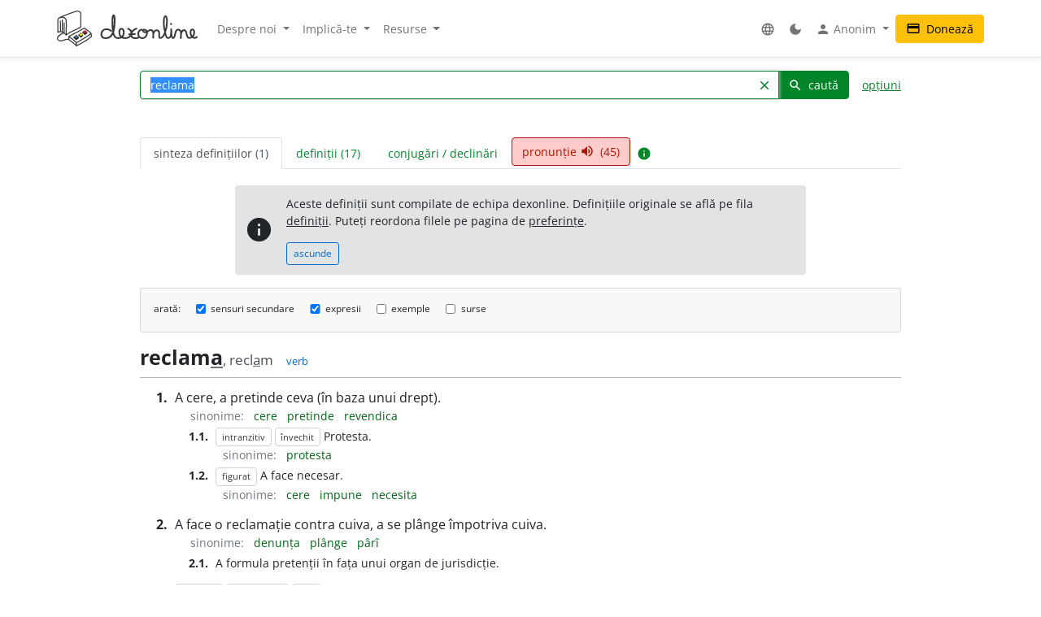

--- FILE ---
content_type: text/html; charset=UTF-8
request_url: http://www.dexonline.ro:8080/intrare/reclama/47801
body_size: 22860
content:
<!DOCTYPE html> <html> <head> <title> reclama - definiție și paradigmă | dexonline</title> <meta charset="utf-8"> <meta content="width=device-width, initial-scale=1.0, maximum-scale=3.0, user-scalable=yes" name="viewport"> <meta name="color-scheme" content="light dark"> <script>
  function applyColorScheme() {
        document.documentElement.className = getColorScheme();
  }

  function getColorScheme() {
    var ls = localStorage.getItem('colorScheme');
    if (ls) {
      return ls;
    }
    if (window.matchMedia('(prefers-color-scheme: dark)').matches) {
      return 'dark';
    }
    return 'light';
  }

  function setColorScheme(scheme) {
    localStorage.setItem('colorScheme', scheme);
    applyColorScheme();
  }

  applyColorScheme();

      window.matchMedia("(prefers-color-scheme: dark)").addEventListener(
    'change', applyColorScheme
  );
</script> <meta name="description" content="Dicționar dexonline. Definiții, sinonime, conjugări, declinări, paradigme pentru reclama din dicționarele: DEX '09, DEX '98, MDA2, DLRLC, DN, MDN '00, NODEX, Șăineanu, ed. VI, Scriban, DOOM 3, DOOM 2, Ortografic, IVO-III, Sinonime, Sinonime82"> <meta property="og:image" content="/img/logo/logo-og.png"> <meta property="og:type" content="website"> <meta property="og:title" content="dexonline"> <link rel="image_src" href="/img/logo/logo-og.png"> <link href="/css/merged/e724c86d4c97d12fd087b09eeebdd781.css?v=20251017212943" rel="stylesheet" type="text/css"> <script src="/js/merged/06aa857d5f18cbfd22b12d237c3d6f49.js?v=20251215002243"></script> <link rel="search" type="application/opensearchdescription+xml" href="https://dexonline.ro/static/download/dex.xml" title="Căutare dexonline.ro"> <link href="https://plus.google.com/100407552237543221945" rel="publisher"> <link rel="alternate" type="application/rss+xml" title="Cuvântul zilei" href="https://dexonline.ro/cuvantul-zilei"> <link rel="icon" type="image/svg+xml" href="/img/favicon.svg"> <link rel="apple-touch-icon" href="/img/apple-touch-icon.png"> </head> <body class="search"> <header> <nav class="navbar navbar-expand-md navbar-light mb-3"> <div class="container"> <a class="navbar-brand order-0" href="/" title="Pagina principală"> <svg xmlns="http://www.w3.org/2000/svg" width="311px" height="78.1px" viewBox="0 0 311 78.1" role="img"> <title>dexonline logo</title> <style> g { stroke: #000; stroke-linecap: round; stroke-linejoin: round; stroke-width: 1.25; } @media (prefers-color-scheme: dark) { g { stroke: #fff; } } </style> <g> <path fill="none" stroke-width="2.25" d="M75.3,50.5c-11.2,8-19.3,12.7-32.4,19.8c-6.1-6.2-9.1-8.9-16.6-13.9c12.7-6.5,20.6-10.1,34.2-18c5.9,4.3,10,6.4,15,11.3 M26.3,56.4l0.3,6.9 M42.8,70.6c0.3,1.2,0.6,4.9,0.7,6.1 M75.6,49.8l0.7,7 M26.6,63.3c6.7,6.5,10.7,6.5,16.5,13.7 M43.5,76.8c2.2-1.2,5.4-2.8,8.1-4.2c4.3-2.1,6.7-4.2,11.1-6.2c6.1-2.8,7.7-6.4,13.5-9.7 M2,47.5c7.8-3.8,14.3,0.7,18.2,6c0-8,0.5-12,0.5-20c0-13.2,0.4-18.7-9.2-18.7c-10,0-9.7,3.4-9.7,14.4C1.9,39.5,2,37.2,2,47.5 M7.5,22.6C7.6,28.2,8,40.5,8,46.1 M12.1,20.5v26.4 M15.8,27.1c0.1,6.4,0.3,18.2,0.3,21.8 M5.7,15.5c14.5-6.7,21.8-9,36.2-13.7c0.9-0.3,3.2-0.9,4.4-0.6 M20.2,53.5c10.2-9.2,21.3-10.1,32.7-17.8 M46.3,1.2c6.7,1.1,6.7,2.9,6.7,13.9c0,7.3,0,13.3,0,20.6 M15.1,48.7c-8.5,3.5-14,8.9-14,11.9c0,4.3,3.9,5.5,8.1,5.5c5.2,0,7.7-3.3,12.9-3.3c1.3,0,3.1,0.1,4.4,0.5"/> <path stroke-width="1.3887" d="M37.5,59.6c1.2,1.7,3.1,2.7,4.6,4.4l0.8-0.4c0,0,3.8-2.2,4.5-2.9l0.3-2.3l-10.1-0.8L37.5,59.6z M48.5,54.6c1.2,1.7,2.7,2.3,4.2,3.9l2.5-1.6c0,0,0.9-0.5,1.6-1.2l0.2-2.3l-8.4-0.9L48.5,54.6z M57.5,48.9c1.2,1.7,2.8,2.8,4.5,4c0,0,1.6-1.1,2.3-1.7c0.7-0.6,1.4-0.8,2.1-1.5l0.2-2.3l-9.1-0.5L57.5,48.9z"/> <path fill="#3e66b0" d="M43.9,54c1.1,1.7,2.5,2.3,3.8,3.9c-2.1,1.4-3.1,2.3-5.5,3.4c-0.1-0.1-4.3-4.1-4.6-4.2l5.9-3.5L43.9,54z"/> <path fill="#fff200" d="M52.8,49.2c1.8,1,3.5,2.3,4.2,3.8c-0.6,1-2.4,2-4.2,3c-0.8-0.9-1.5-1.2-2.5-2c-0.7-0.6-1.7-1-1.7-1.9c0-0.3,0.2-0.4,0.2-0.7C49.8,50.6,51.6,49.8,52.8,49.2z"/> <path fill="#ed1c24" d="M57.6,46.4c1.6-0.8,3.3-2.2,4.7-3.1c1.6,1.2,2.7,2.4,4.4,3.6c-1.1,1.4-2.8,2.2-4.6,3.5C60.4,48.9,59,48,57.6,46.4z"/> <path fill="none" stroke-width="3.7" d="M119.3,44.6c-1.1-1.8-3.6-3.9-11-3.9c-5.8,0-10.2,5.2-10.2,11c0,5.7,4.4,8.6,10.1,8.6c17.5,0,19.4-23,19.4-40.6c0-13.3-4.8-11.8-4.8,0.5c0,4.3,0,6.7,0,11c0,13.1,1.7,29,12.1,29c8.2,0,12.9-4.4,12.9-12.7c0-10.5-10-10.2-10,0.3c0,7.8,5.3,12.4,13.1,12.4c7.5,0,13.5-4.3,13.5-11.9c0-4.3-3.1-7-7-8.6 M175.7,39.4c-6.6,2.2-11.3,7-11.3,14c0,5.5,4.2,7,9.7,7c2.2,0,3.2-0.5,5.4-1.1 M175.7,39.4c-6.6,2.2-11.3,7-11.3,14c0,5.5,4.2,7,9.7,7c2.2,0,3.2-0.5,5.4-1.1 M159.5,51.8c5,0,7.9-0.1,12.9-0.5 M187.2,41.5c-4.9,1.2-7.5,5.3-7.5,10.2c0,4.8,4.3,8.6,9.2,8.6c5.8,0,10.2-5.1,10.2-10.9c0-5.7-2.1-7.9-7-7.7c-2.2,0.3-2.6,2.6-1.1,4c1.5,1.2,3.2,1.6,5.4,1.6c4.6,0,6.2-4.9,10.8-4.9c3.8,0,5.9,4.2,5.9,8c0,3.4-0.3,5.4-0.3,8.8c0-2.8,0.2-4.6,0.2-7.4c0-4.6,3-8.8,7.6-8.8c2.8,0,5.4,2.4,5.4,5.3c0,5.1,0,4.4,0,9.6c0,1.5,1.6,1.9,2.7,1.9c5.7,0,7.4-5.7,9.7-10.8c4-8.9,4.9-15,4.9-24.8c0-17.1-7.1-15.3-7.1,1.1c0,7.8,0.1,12,2.3,19.4c1.8,6.1,1.2,15.3,7.5,15.3c2.8,0,5.6-3.7,6-7c0.8-6.3,0.6-6.6,0.6-12.4c0.3,5.4,0.3,3.8,0.3,6.8c0,15.3,4.6,13.1,5.9,11.2c4.7-6.5,1-17,9.1-17c3.2,0,6.1,2.8,6.1,6c0,4.9,0,7.6,0,12.5c-0.2-7.8,0.2-17.3,7.3-17.3c7.9,0,3,17,10.9,17c6.6,0,11.4-5.5,11.4-12.2c0-8.2-8.4-9.2-8.4,1.3c0,5.4,7.2,14.9,13.9,8.8 M252.4,28.8l-0.1,0.9"/> </g> </svg> </a> <div class="collapse navbar-collapse order-5 order-md-2" id="navMenu"> <ul class="navbar-nav"> <li class="nav-item dropdown"> <a class="nav-link dropdown-toggle" href="#" role="button" data-bs-toggle="dropdown" aria-expanded="false"> Despre noi </a> <ul class="dropdown-menu"> <li> <a href="https://wiki.dexonline.ro/wiki/Informa%C8%9Bii" class="dropdown-item" target="_blank"> Informații </a> </li> <li> <a href="/contact" class="dropdown-item"> Contact </a> </li> <li> <a href="https://blog.dexonline.ro" class="dropdown-item"> Blog </a> </li> <li> <a href="/newsletter" class="dropdown-item"> Newsletter </a> </li> </ul> </li> <li class="nav-item dropdown"> <a class="nav-link dropdown-toggle" href="#" role="button" data-bs-toggle="dropdown" aria-expanded="false"> Implică-te </a> <ul class="dropdown-menu"> <li> <a href="https://wiki.dexonline.ro/wiki/Cum_pute%C8%9Bi_ajuta" class="dropdown-item"> Cum poți ajuta </a> </li> <li> <a href="/top" class="dropdown-item"> Topul voluntarilor </a> </li> </ul> </li> <li class="nav-item dropdown"> <a class="nav-link dropdown-toggle" href="#" role="button" data-bs-toggle="dropdown" aria-expanded="false"> Resurse </a> <ul class="dropdown-menu"> <li> <a href="https://wiki.dexonline.ro/wiki/Abrevieri" class="dropdown-item" target="_blank"> Abrevieri folosite </a> </li> <li> <a href="/articole" class="dropdown-item"> Articole lingvistice </a> </li> <li> <a href="/articol/Ghid_de_exprimare_corect%C4%83" class="dropdown-item"> Ghid de exprimare </a> </li> <li> <a href="/cuvantul-zilei" class="dropdown-item"> Cuvântul zilei </a> </li> <li> <a href="/cuvantul-lunii" class="dropdown-item"> Cuvântul lunii </a> </li> <li> <a href="/cuvinte-aleatorii" class="dropdown-item"> Cuvinte aleatorii </a> </li> <li> <a href="/scrabble" class="dropdown-item"> Scrabble </a> </li> <li> <a href="/unelte" class="dropdown-item"> Unelte </a> </li> <li> <a href="/legaturi" class="dropdown-item"> Legături externe </a> </li> </ul> </li> </ul> <ul class="navbar-nav ms-auto"> <li class="nav-item dropdown"> <a class="nav-link" href="#" role="button" data-bs-toggle="dropdown" aria-expanded="false"> <span class="material-icons ">language</span> </a> <ul class="dropdown-menu"> <li> <a href="/changeLocale?id=en_US.utf8" class="dropdown-item"> <span class="invisible"> <span class="material-icons ">done</span> </span> English </a> </li> <li> <a href="/changeLocale?id=es_ES.utf8" class="dropdown-item"> <span class="invisible"> <span class="material-icons ">done</span> </span> español </a> </li> <li> <a href="/changeLocale?id=hu_HU.utf8" class="dropdown-item"> <span class="invisible"> <span class="material-icons ">done</span> </span> magyar </a> </li> <li> <a href="/changeLocale?id=ro_RO.utf8" class="dropdown-item"> <span > <span class="material-icons ">done</span> </span> română </a> </li> </ul> </li> <li class="nav-item"> <a class="nav-link light-mode-toggle" data-mode="light" href="#" title="modul luminos"> <span class="material-icons ">light_mode</span> </a> <a class="nav-link dark-mode-toggle" data-mode="dark" href="#" title="modul întunecat"> <span class="material-icons ">dark_mode</span> </a> </li> <li class="nav-item dropdown"> <a class="nav-link dropdown-toggle" href="#" role="button" data-bs-toggle="dropdown" aria-expanded="false"> <span class="material-icons ">person</span> Anonim </a> <ul class="dropdown-menu"> <li> <a href="/preferinte" class="dropdown-item"> <span class="material-icons ">settings</span> Preferințe </a> </li> <li> <a href="/autentificare" class="dropdown-item"> <span class="material-icons ">login</span> Autentificare </a> </li> </ul> </li> </ul> </div> <a class="btn btn-warning ms-auto order-3" href="/doneaza"> <span class="material-icons ">credit_card</span> Donează </a> <button class="navbar-toggler order-4" type="button" data-bs-toggle="collapse" data-bs-target="#navMenu" aria-controls="navMenu" aria-expanded="false" aria-label="navigare"> <span class="navbar-toggler-icon"></span> </button> </div> </nav> </header> <div class="container container-narrow"> <main class="row"> <div class="col-md-12"> <section class="search"> <form action="/search.php" name="frm" onsubmit="return searchSubmit()" class="mb-4" id="searchForm"> <div class="d-flex align-items-end align-items-md-center flex-column flex-md-row"> <div class="input-group dropdown"> <input autocapitalize="off" autocomplete="off" class="dropdown-toggle form-control" data-bs-offset="0,0" data-bs-toggle="dropdown" id="searchField" maxlength="50" name="cuv" placeholder="cuvânt" type="text" value="reclama"> <ul class="dropdown-menu" data-limit="10" data-min-chars="3" id="search-autocomplete"> </ul> <button id="searchClear" class="btn btn-link " type="button"> <span class="material-icons ">clear</span> </button> <button type="submit" value="caută" id="searchButton" class="btn btn-primary"> <span class="material-icons ">search</span> caută </button> </div> <a href="#" id="advancedAnchor" class="ms-3" onclick="return toggle('advSearch')"> opțiuni </a> </div> <div class="row my-2" id="advSearch" style="display: none"> <div class="col-12 col-lg-6"> <input id="source-field-hidden" name="source" type="hidden" value=""> <div class="dropdown" id="source-field"> <button class="btn btn-sm dropdown-toggle w-100" data-bs-toggle="dropdown" type="button"> Toate dicționarele </button> <div class="dropdown-menu w-100"> <div class="dropdown-item"> <input class="form-control w-100" placeholder="alege un dicționar..." type="text"> </div> <div class="source-scrollable"> <a class="dropdown-item" href="#">Toate dicționarele</a> <a class="dropdown-item" data-value="dex09" href="#" title="Dicționarul explicativ al limbii române (ediția a II-a revăzută și adăugită)"> <span> <strong class="me-1">DEX &#039;09</strong> Dicționarul explicativ al limbii române (ediția a II-a revăzută și adăugită) </span> </a> <a class="dropdown-item" data-value="doom3" href="#" title="Dicționar ortografic, ortoepic și morfologic al limbii române, ediția a III-a"> <span> <strong class="me-1">DOOM 3</strong> Dicționar ortografic, ortoepic și morfologic al limbii române, ediția a III-a </span> </a> <a class="dropdown-item" data-value="mda2" href="#" title="Micul dicționar academic, ediția a II-a"> <span> <strong class="me-1">MDA2</strong> Micul dicționar academic, ediția a II-a </span> </a> <a class="dropdown-item" data-value="CADE" href="#" title="Dicționarul enciclopedic ilustrat"> <span> <strong class="me-1">CADE</strong> Dicționarul enciclopedic ilustrat </span> </a> <a class="dropdown-item" data-value="sinonime" href="#" title="Dicționar de sinonime"> <span> <strong class="me-1">Sinonime</strong> Dicționar de sinonime </span> </a> <a class="dropdown-item" data-value="pub" href="#" title="publicitate"> <span> <strong class="me-1">publicitate</strong> publicitate </span> </a> <a class="dropdown-item" data-value="dex16" href="#" title="Dicționarul explicativ al limbii române (ediția a II-a revăzută și adăugită)"> <span> <strong class="me-1">DEX &#039;16</strong> Dicționarul explicativ al limbii române (ediția a II-a revăzută și adăugită) </span> </a> <a class="dropdown-item" data-value="dex12" href="#" title="Dicționarul explicativ al limbii române (ediția a II-a revăzută și adăugită)"> <span> <strong class="me-1">DEX &#039;12</strong> Dicționarul explicativ al limbii române (ediția a II-a revăzută și adăugită) </span> </a> <a class="dropdown-item" data-value="intern" href="#" title="Dicționar intern dexonline"> <span> <strong class="me-1">dexonline</strong> Dicționar intern dexonline </span> </a> <a class="dropdown-item" data-value="dlr" href="#" title="Dicționar al limbii române (Dicționarul Academiei)"> <span> <strong class="me-1">DLR</strong> Dicționar al limbii române (Dicționarul Academiei) </span> </a> <a class="dropdown-item" data-value="DEXI" href="#" title="Dicționar explicativ ilustrat al limbii române"> <span> <strong class="me-1">DEXI</strong> Dicționar explicativ ilustrat al limbii române </span> </a> <a class="dropdown-item" data-value="dex" href="#" title="Dicționarul explicativ al limbii române, ediția a II-a"> <span> <strong class="me-1">DEX &#039;98</strong> Dicționarul explicativ al limbii române, ediția a II-a </span> </a> <a class="dropdown-item" data-value="dex96" href="#" title="Dicționarul explicativ al limbii române, ediția a II-a"> <span> <strong class="me-1">DEX &#039;96</strong> Dicționarul explicativ al limbii române, ediția a II-a </span> </a> <a class="dropdown-item" data-value="dexs88" href="#" title="Supliment la Dicționarul explicativ al limbii române"> <span> <strong class="me-1">DEX-S</strong> Supliment la Dicționarul explicativ al limbii române </span> </a> <a class="dropdown-item" data-value="dex84" href="#" title="Dicționarul explicativ al limbii române"> <span> <strong class="me-1">DEX &#039;84</strong> Dicționarul explicativ al limbii române </span> </a> <a class="dropdown-item" data-value="dex75" href="#" title="Dicționarul explicativ al limbii române"> <span> <strong class="me-1">DEX &#039;75</strong> Dicționarul explicativ al limbii române </span> </a> <a class="dropdown-item" data-value="dlrlc" href="#" title="Dicționarul limbii romîne literare contemporane"> <span> <strong class="me-1">DLRLC</strong> Dicționarul limbii romîne literare contemporane </span> </a> <a class="dropdown-item" data-value="dlrm" href="#" title="Dicționarul limbii române moderne"> <span> <strong class="me-1">DLRM</strong> Dicționarul limbii române moderne </span> </a> <a class="dropdown-item" data-value="mda" href="#" title="Micul dicționar academic"> <span> <strong class="me-1">MDA</strong> Micul dicționar academic </span> </a> <a class="dropdown-item" data-value="doom2" href="#" title="Dicționar ortografic, ortoepic și morfologic al limbii române, ediția a II-a revăzută și adăugită"> <span> <strong class="me-1">DOOM 2</strong> Dicționar ortografic, ortoepic și morfologic al limbii române, ediția a II-a revăzută și adăugită </span> </a> <a class="dropdown-item" data-value="doom" href="#" title="Dicționar ortografic, ortoepic și morfologic al limbii române"> <span> <strong class="me-1">DOOM</strong> Dicționar ortografic, ortoepic și morfologic al limbii române </span> </a> <a class="dropdown-item" data-value="dor" href="#" title="Marele dicționar ortografic al limbii române"> <span> <strong class="me-1">DOR</strong> Marele dicționar ortografic al limbii române </span> </a> <a class="dropdown-item" data-value="do" href="#" title="Dicționar ortografic al limbii române"> <span> <strong class="me-1">Ortografic</strong> Dicționar ortografic al limbii române </span> </a> <a class="dropdown-item" data-value="dmlr" href="#" title="Dictionnaire morphologique de la langue roumaine"> <span> <strong class="me-1">DMLR</strong> Dictionnaire morphologique de la langue roumaine </span> </a> <a class="dropdown-item" data-value="DGS" href="#" title="Dicționar General de Sinonime al Limbii Române"> <span> <strong class="me-1">DGS</strong> Dicționar General de Sinonime al Limbii Române </span> </a> <a class="dropdown-item" data-value="Sinonime82" href="#" title="Dicționarul de sinonime al limbii române"> <span> <strong class="me-1">Sinonime82</strong> Dicționarul de sinonime al limbii române </span> </a> <a class="dropdown-item" data-value="das" href="#" title="Dicționar analogic și de sinonime al limbii române"> <span> <strong class="me-1">DAS</strong> Dicționar analogic și de sinonime al limbii române </span> </a> <a class="dropdown-item" data-value="antonime" href="#" title="Dicționar de antonime"> <span> <strong class="me-1">Antonime</strong> Dicționar de antonime </span> </a> <a class="dropdown-item" data-value="dn" href="#" title="Dicționar de neologisme"> <span> <strong class="me-1">DN</strong> Dicționar de neologisme </span> </a> <a class="dropdown-item" data-value="mdn08" href="#" title="Marele dicționar de neologisme (ediția a 10-a, revăzută, augmentată și actualizată)"> <span> <strong class="me-1">MDN &#039;08</strong> Marele dicționar de neologisme (ediția a 10-a, revăzută, augmentată și actualizată) </span> </a> <a class="dropdown-item" data-value="mdn00" href="#" title="Marele dicționar de neologisme"> <span> <strong class="me-1">MDN &#039;00</strong> Marele dicționar de neologisme </span> </a> <a class="dropdown-item" data-value="dcr2" href="#" title="Dicționar de cuvinte recente, ediția a II-a"> <span> <strong class="me-1">DCR2</strong> Dicționar de cuvinte recente, ediția a II-a </span> </a> <a class="dropdown-item" data-value="dlrc" href="#" title="Dicționar al limbii române contemporane"> <span> <strong class="me-1">DLRC</strong> Dicționar al limbii române contemporane </span> </a> <a class="dropdown-item" data-value="der" href="#" title="Dicționarul etimologic român"> <span> <strong class="me-1">DER</strong> Dicționarul etimologic român </span> </a> <a class="dropdown-item" data-value="ger" href="#" title="Etimologii romînești"> <span> <strong class="me-1">GER</strong> Etimologii romînești </span> </a> <a class="dropdown-item" data-value="gaer" href="#" title="Alte etimologii românești"> <span> <strong class="me-1">GAER</strong> Alte etimologii românești </span> </a> <a class="dropdown-item" data-value="dei" href="#" title="Dicționar enciclopedic ilustrat"> <span> <strong class="me-1">DEI</strong> Dicționar enciclopedic ilustrat </span> </a> <a class="dropdown-item" data-value="nodex" href="#" title="Noul dicționar explicativ al limbii române"> <span> <strong class="me-1">NODEX</strong> Noul dicționar explicativ al limbii române </span> </a> <a class="dropdown-item" data-value="dlrlv" href="#" title="Dicționarul limbii române literare vechi (1640-1780) - Termeni regionali"> <span> <strong class="me-1">DLRLV</strong> Dicționarul limbii române literare vechi (1640-1780) - Termeni regionali </span> </a> <a class="dropdown-item" data-value="dar" href="#" title="Dicționar de arhaisme și regionalisme"> <span> <strong class="me-1">DAR</strong> Dicționar de arhaisme și regionalisme </span> </a> <a class="dropdown-item" data-value="dsl" href="#" title="Dicționar General de Științe. Științe ale limbii"> <span> <strong class="me-1">DSL</strong> Dicționar General de Științe. Științe ale limbii </span> </a> <a class="dropdown-item" data-value="dgssl" href="#" title="Dicționar general de științe. Științe ale limbii"> <span> <strong class="me-1">DGSSL</strong> Dicționar general de științe. Științe ale limbii </span> </a> <a class="dropdown-item" data-value="mitologică" href="#" title="Mic dicționar mitologic greco-roman"> <span> <strong class="me-1">Mitologic</strong> Mic dicționar mitologic greco-roman </span> </a> <a class="dropdown-item" data-value="dulr6" href="#" title="Dicționar universal al limbei române, ediția a VI-a"> <span> <strong class="me-1">Șăineanu, ed. VI</strong> Dicționar universal al limbei române, ediția a VI-a </span> </a> <a class="dropdown-item" data-value="scriban" href="#" title="Dicționaru limbii românești"> <span> <strong class="me-1">Scriban</strong> Dicționaru limbii românești </span> </a> <a class="dropdown-item" data-value="dgl" href="#" title="Dicționar al greșelilor de limbă"> <span> <strong class="me-1">DGL</strong> Dicționar al greșelilor de limbă </span> </a> <a class="dropdown-item" data-value="dps" href="#" title="Dicționar de termeni – Sedimentologie - Petrologie sedimentară - Sisteme depoziționale"> <span> <strong class="me-1">Petro-Sedim</strong> Dicționar de termeni – Sedimentologie - Petrologie sedimentară - Sisteme depoziționale </span> </a> <a class="dropdown-item" data-value="gta" href="#" title="Glosar de termeni aviatici"> <span> <strong class="me-1">GTA</strong> Glosar de termeni aviatici </span> </a> <a class="dropdown-item" data-value="dge" href="#" title="Dicționar gastronomic explicativ"> <span> <strong class="me-1">DGE</strong> Dicționar gastronomic explicativ </span> </a> <a class="dropdown-item" data-value="dtm" href="#" title="Dicționar de termeni muzicali"> <span> <strong class="me-1">DTM</strong> Dicționar de termeni muzicali </span> </a> <a class="dropdown-item" data-value="religios" href="#" title="Dicționar religios"> <span> <strong class="me-1">D.Religios</strong> Dicționar religios </span> </a> <a class="dropdown-item" data-value="argou" href="#" title="Dicționar de argou al limbii române"> <span> <strong class="me-1">Argou</strong> Dicționar de argou al limbii române </span> </a> <a class="dropdown-item" data-value="dram3" href="#" title="Dicționar de regionalisme și arhaisme din Maramureș, ediția a treia"> <span> <strong class="me-1">DRAM 2021</strong> Dicționar de regionalisme și arhaisme din Maramureș, ediția a treia </span> </a> <a class="dropdown-item" data-value="dram15" href="#" title="Dicționar de regionalisme și arhaisme din Maramureș, ediția a doua"> <span> <strong class="me-1">DRAM 2015</strong> Dicționar de regionalisme și arhaisme din Maramureș, ediția a doua </span> </a> <a class="dropdown-item" data-value="dram" href="#" title="Dicționar de regionalisme și arhaisme din Maramureș"> <span> <strong class="me-1">DRAM</strong> Dicționar de regionalisme și arhaisme din Maramureș </span> </a> <a class="dropdown-item" data-value="de" href="#" title="Dicționar enciclopedic"> <span> <strong class="me-1">DE</strong> Dicționar enciclopedic </span> </a> <a class="dropdown-item" data-value="dtl" href="#" title="Dicționar de termeni lingvistici"> <span> <strong class="me-1">DTL</strong> Dicționar de termeni lingvistici </span> </a> <a class="dropdown-item" data-value="dmg" href="#" title="Dicționar de matematici generale"> <span> <strong class="me-1">DMG</strong> Dicționar de matematici generale </span> </a> <a class="dropdown-item" data-value="don" href="#" title="Dicționar Onomastic Romînesc"> <span> <strong class="me-1">Onomastic</strong> Dicționar Onomastic Romînesc </span> </a> <a class="dropdown-item" data-value="meo" href="#" title="Mică Enciclopedie Onomastică"> <span> <strong class="me-1">MEO</strong> Mică Enciclopedie Onomastică </span> </a> <a class="dropdown-item" data-value="DifSem" href="#" title="Dificultăți semantice"> <span> <strong class="me-1">DifSem</strong> Dificultăți semantice </span> </a> <a class="dropdown-item" data-value="neoficial" href="#" title="Definiții ale unor cuvinte care nu există în alte dicționare"> <span> <strong class="me-1">Neoficial</strong> Definiții ale unor cuvinte care nu există în alte dicționare </span> </a> <a class="dropdown-item" data-value="dendrofloricol" href="#" title="Dicționar dendrofloricol"> <span> <strong class="me-1">DFL</strong> Dicționar dendrofloricol </span> </a> <a class="dropdown-item" data-value="dlra" href="#" title="Dicționar al limbii române actuale (ediția a II-a revăzută și adăugită)"> <span> <strong class="me-1">DLRA</strong> Dicționar al limbii române actuale (ediția a II-a revăzută și adăugită) </span> </a> <a class="dropdown-item" data-value="dets" href="#" title="Dicționar etimologic de termeni științifici"> <span> <strong class="me-1">DETS</strong> Dicționar etimologic de termeni științifici </span> </a> <a class="dropdown-item" data-value="dfs" href="#" title="Dicționarul figurilor de stil"> <span> <strong class="me-1">DFS</strong> Dicționarul figurilor de stil </span> </a> <a class="dropdown-item" data-value="dan" href="#" title="Dicționarul Actualizat de Neologisme"> <span> <strong class="me-1">DAN</strong> Dicționarul Actualizat de Neologisme </span> </a> <a class="dropdown-item" data-value="lex.ro" href="#" title="Legislația României"> <span> <strong class="me-1">Legi România</strong> Legislația României </span> </a> <a class="dropdown-item" data-value="lex.md" href="#" title="Legislația Republicii Moldova"> <span> <strong class="me-1">Legi Moldova</strong> Legislația Republicii Moldova </span> </a> <a class="dropdown-item" data-value="psi" href="#" title="Dicționar de psihologie"> <span> <strong class="me-1">psi</strong> Dicționar de psihologie </span> </a> <a class="dropdown-item" data-value="mdo" href="#" title="Mic Dicționar Ortografic"> <span> <strong class="me-1">MDO</strong> Mic Dicționar Ortografic </span> </a> <a class="dropdown-item" data-value="dex-scolar" href="#" title="Dicționar explicativ școlar"> <span> <strong class="me-1">DEX-școlar</strong> Dicționar explicativ școlar </span> </a> <a class="dropdown-item" data-value="ivo3" href="#" title="Îndreptar și vocabular ortografic (ediția a III-a, revăzută și completată)"> <span> <strong class="me-1">IVO-III</strong> Îndreptar și vocabular ortografic (ediția a III-a, revăzută și completată) </span> </a> <a class="dropdown-item" data-value="din" href="#" title="Dicționar normativ al limbii române ortografic, ortoepic, morfologic și practic"> <span> <strong class="me-1">DIN</strong> Dicționar normativ al limbii române ortografic, ortoepic, morfologic și practic </span> </a> <a class="dropdown-item" data-value="terminologie-literara" href="#" title="Mic dicționar îndrumător în terminologia literară"> <span> <strong class="me-1">MDTL</strong> Mic dicționar îndrumător în terminologia literară </span> </a> <a class="dropdown-item" data-value="cecc" href="#" title="Dicționar de cuvinte, expresii, citate celebre"> <span> <strong class="me-1">CECC</strong> Dicționar de cuvinte, expresii, citate celebre </span> </a> <a class="dropdown-item" data-value="expert" href="#" title="Dicționar de citate din experți"> <span> <strong class="me-1">expert</strong> Dicționar de citate din experți </span> </a> <a class="dropdown-item" data-value="derc" href="#" title="Dicționar de expresii românești în contexte"> <span> <strong class="me-1">DERC</strong> Dicționar de expresii românești în contexte </span> </a> <a class="dropdown-item" data-value="dlr-tom01" href="#" title="Dicționarul limbii române - tomul I (ediție anastatică)"> <span> <strong class="me-1">DLR - tomul I</strong> Dicționarul limbii române - tomul I (ediție anastatică) </span> </a> <a class="dropdown-item" data-value="dlr-tom02" href="#" title="Dicționarul limbii române - tomul II (ediție anastatică)"> <span> <strong class="me-1">DLR - tomul II</strong> Dicționarul limbii române - tomul II (ediție anastatică) </span> </a> <a class="dropdown-item" data-value="dlr-tom03" href="#" title="Dicționarul limbii române - tomul III (ediție anastatică)"> <span> <strong class="me-1">DLR - tomul III</strong> Dicționarul limbii române - tomul III (ediție anastatică) </span> </a> <a class="dropdown-item" data-value="dlr-tom04" href="#" title="Dicționarul limbii române - tomul IV (ediție anastatică)"> <span> <strong class="me-1">DLR - tomul IV</strong> Dicționarul limbii române - tomul IV (ediție anastatică) </span> </a> <a class="dropdown-item" data-value="dlr-tom05" href="#" title="Dicționarul limbii române - tomul V (ediție anastatică)"> <span> <strong class="me-1">DLR - tomul V</strong> Dicționarul limbii române - tomul V (ediție anastatică) </span> </a> <a class="dropdown-item" data-value="dlr-tom06" href="#" title="Dicționarul limbii române - tomul VI (ediție anastatică)"> <span> <strong class="me-1">DLR - tomul VI</strong> Dicționarul limbii române - tomul VI (ediție anastatică) </span> </a> <a class="dropdown-item" data-value="dlr-tom07" href="#" title="Dicționarul limbii române - tomul VII (ediție anastatică)"> <span> <strong class="me-1">DLR - tomul VII</strong> Dicționarul limbii române - tomul VII (ediție anastatică) </span> </a> <a class="dropdown-item" data-value="dlr-tom08" href="#" title="Dicționarul limbii române - tomul VIII (ediție anastatică)"> <span> <strong class="me-1">DLR - tomul VIII</strong> Dicționarul limbii române - tomul VIII (ediție anastatică) </span> </a> <a class="dropdown-item" data-value="dlr-tom09" href="#" title="Dicționarul limbii române - tomul IX (ediție anastatică)"> <span> <strong class="me-1">DLR - tomul IX</strong> Dicționarul limbii române - tomul IX (ediție anastatică) </span> </a> <a class="dropdown-item" data-value="dlr-tom10" href="#" title="Dicționarul limbii române - tomul X - N–O (ediție anastatică)"> <span> <strong class="me-1">DLR - tomul X</strong> Dicționarul limbii române - tomul X - N–O (ediție anastatică) </span> </a> <a class="dropdown-item" data-value="dlr-tom11" href="#" title="Dicționarul limbii române - tomul XI (ediție anastatică)"> <span> <strong class="me-1">DLR - tomul XI</strong> Dicționarul limbii române - tomul XI (ediție anastatică) </span> </a> <a class="dropdown-item" data-value="dlr-tom12" href="#" title="Dicționarul limbii române - tomul XII (ediție anastatică)"> <span> <strong class="me-1">DLR - tomul XII</strong> Dicționarul limbii române - tomul XII (ediție anastatică) </span> </a> <a class="dropdown-item" data-value="dlr-tom13" href="#" title="Dicționarul limbii române - tomul XIII (ediție anastatică)"> <span> <strong class="me-1">DLR - tomul XIII</strong> Dicționarul limbii române - tomul XIII (ediție anastatică) </span> </a> <a class="dropdown-item" data-value="dlr-tom14" href="#" title="Dicționarul limbii române - tomul XIV (ediție anastatică)"> <span> <strong class="me-1">DLR - tomul XIV</strong> Dicționarul limbii române - tomul XIV (ediție anastatică) </span> </a> <a class="dropdown-item" data-value="dlr-tom15" href="#" title="Dicționarul limbii române - tomul XV (ediție anastatică)"> <span> <strong class="me-1">DLR - tomul XV</strong> Dicționarul limbii române - tomul XV (ediție anastatică) </span> </a> <a class="dropdown-item" data-value="dlr-tom16" href="#" title="Dicționarul limbii române - tomul XVI (ediție anastatică)"> <span> <strong class="me-1">DLR - tomul XVI</strong> Dicționarul limbii române - tomul XVI (ediție anastatică) </span> </a> <a class="dropdown-item" data-value="dlr-tom17" href="#" title="Dicționarul limbii române - tomul XVII (ediție anastatică)"> <span> <strong class="me-1">DLR - tomul XVII</strong> Dicționarul limbii române - tomul XVII (ediție anastatică) </span> </a> <a class="dropdown-item" data-value="dlr-tom18" href="#" title="Dicționarul limbii române - tomul XVIII (ediție anastatică)"> <span> <strong class="me-1">DLR - tomul XVIII</strong> Dicționarul limbii române - tomul XVIII (ediție anastatică) </span> </a> <a class="dropdown-item" data-value="dlr-tom19" href="#" title="Dicționarul limbii române - tomul XIX (ediție anastatică)"> <span> <strong class="me-1">DLR - tomul XIX</strong> Dicționarul limbii române - tomul XIX (ediție anastatică) </span> </a> <a class="dropdown-item" data-value="dcr3" href="#" title="Dicționar de cuvinte recente, ediția a III-a"> <span> <strong class="me-1">DCR3</strong> Dicționar de cuvinte recente, ediția a III-a </span> </a> </div> </div> </div> </div> <div class="col-12 col-lg-6 d-flex align-items-lg-center"> <div class="form-check flex-grow-1" > <input id="cb-697e8baa946d4" type="checkbox" class="form-check-input " name="text" > <label for="cb-697e8baa946d4" class="form-check-label" > Caută în tot textul definițiilor </label> </div> <a href="https://wiki.dexonline.ro/wiki/Ajutor_pentru_căutare" target="_blank"> <span class="material-icons ">help</span> ajutor </a> </div> </div> </form> </section> <section class="banner-section" data-placement="default"> <ins id="revive-container" data-revive-zoneid="" data-revive-id="f5bd0e4f25d7142abd5ac52d3d518b1c"></ins> <script>
  reviveInit({"url":"https:\/\/dexonline.ro\/revive\/www\/delivery\/asyncjs.php","id":"f5bd0e4f25d7142abd5ac52d3d518b1c","sizes":[[2184,270,14],[1456,180,13],[728,90,1],[364,45,12],[320,50,2]],"maxHeight":0.25});
</script> </section> <ul class="nav nav-tabs" role="tablist"> <li class="nav-item" role="presentation"> <button aria-controls="tab_2" aria-selected="true" class="nav-link active" data-bs-target="#tab_2" data-bs-toggle="tab" data-permalink="/intrare/reclama/47801/sinteza" role="tab" type="button"> sinteza definițiilor (1) </button> </li> <li class="nav-item" role="presentation"> <button aria-controls="tab_0" aria-selected="false" class="nav-link " data-bs-target="#tab_0" data-bs-toggle="tab" data-permalink="/intrare/reclama/47801/definitii" role="tab" type="button"> definiții (17) </button> </li> <li class="nav-item" role="presentation"> <button aria-controls="tab_1" aria-selected="false" class="nav-link " data-bs-target="#tab_1" data-bs-toggle="tab" data-permalink="/intrare/reclama/47801/paradigma" role="tab" type="button"> conjugări / declinări </button> </li> <li class="nav-item" role="presentation"> <button aria-controls="tab_5" aria-selected="false" class="btn btn-danger " data-bs-target="#tab_5" data-bs-toggle="tab" data-permalink="/intrare/reclama/47801/pronuntie" role="tab" type="button"> pronunție <span class="material-icons ">volume_up</span> (45) </button> </li> <li class="align-self-center ms-2"> <a id="tabAdvertiser" href="#"> <span class="material-icons ">info</span> </a> </li> </ul> <div class="tab-content"> <div role="tabpanel" class="tab-pane " id="tab_0"> <h5> 17 definiții pentru <span class="entryName">reclama</span> <span class="tagList"> </span> </h5> <ul class="d-inline list-inline ms-2"> <li class="list-inline-item"> <a class="cat-link" href="#cat-1"> explicative DEX </a> <span class="text-muted">(11)</span> </li> <li class="list-inline-item"> <a class="cat-link" href="#cat-2"> ortografice DOOM </a> <span class="text-muted">(4)</span> </li> <li class="list-inline-item"> <a class="cat-link" href="#cat-8"> sinonime </a> <span class="text-muted">(2)</span> </li> </ul> <div class="callout callout-secondary mt-5" id="cat-1"> <h3>Explicative DEX</h3> </div> <div class=" defWrapper hasDependants "> <p class="mb-2 read-more" data-read-more-lines="15"> <span class="def" title="Clic pentru a naviga la acest cuvânt"> <b>RECLAM<span class="tonic-accent">A</span>,</b> <i>recl<span class="tonic-accent">a</span>m,</i> <abbr class="abbrev" data-bs-toggle="popover" data-bs-content="verb">vb.</abbr> I. <abbr class="abbrev" data-bs-toggle="popover" data-bs-content="tranzitiv">Tranz.</abbr> <b>1.</b> A cere, a pretinde ceva (în baza unui drept); a revendica. ♦ <abbr class="abbrev" data-bs-toggle="popover" data-bs-content="intranzitiv">Intranz.</abbr> (<abbr class="abbrev" data-bs-toggle="popover" data-bs-content="învechit">Înv.</abbr>) A protesta. ♦ <abbr class="abbrev" data-bs-toggle="popover" data-bs-content="figurat">Fig.</abbr> A face necesar, a necesita, a cere, a impune. <b>2.</b> A face o reclamație contra cuiva, a se plânge împotriva cuiva; a pârî. ♦ A formula pretenții în fața unui organ de jurisdicție. [<abbr class="abbrev" data-bs-toggle="popover" data-bs-content="variantă">Var.</abbr>: (<abbr class="abbrev" data-bs-toggle="popover" data-bs-content="popular">pop.</abbr>) <b>lăcrăm<span class="tonic-accent">a</span></b> <abbr class="abbrev" data-bs-toggle="popover" data-bs-content="verb">vb.</abbr> I] – Din <abbr class="abbrev" data-bs-toggle="popover" data-bs-content="limba franceză">fr.</abbr> <b>réclamer.</b> </span> </p> <div class="defDetails small text-muted"> <ul class="list-inline mb-0 "> <li class="list-inline-item"> sursa: <a class="ref" href="/sursa/dex09" title="Dicționarul explicativ al limbii române (ediția a II-a revăzută și adăugită), 2009" >DEX &#039;09 (2009) </a> </li> <li class="list-inline-item"> adăugată de <a href="/utilizator/blaurb.">blaurb.</a> </li> <li class="list-inline-item dropup"> <a href="#" class="dropdown-toggle" data-bs-toggle="dropdown"> acțiuni </a> <ul class="dropdown-menu"> <li> <a href="/definitie/reclama/854175" class="dropdown-item" title="link direct către această definiție"> <span class="material-icons ">link</span> permalink </a> </li> </ul> </li> <li class="list-inline-item"> <button class="btn btn-outline-secondary btn-sm" data-bs-toggle="collapse" data-bs-target="#identical-854175"> <span class="material-icons ">repeat</span> +1 definiție identică </button> </li> </ul> <div id="typoModal" class="modal fade" tabindex="-1" role="dialog"> <div class="modal-dialog"> <div class="modal-content"> <form id="typoHtmlForm" method="post" onsubmit="return submitTypoForm();"> <div class="modal-header"> <h4 class="modal-title">Semnalează o greșeală</h4> <button type="button" class="btn-close" data-bs-dismiss="modal" aria-label="Close"> </button> </div> <div class="modal-body"> <textarea
              class="form-control"
              id="typoTextarea"
              cols="40"
              rows="3"
              maxlength="400"
              placeholder="vă rugăm descrieți problema în maximum 400 de caractere"
            ></textarea> <input type="hidden" name="definitionId" value=""> <p class="mt-3">Note:</p> <ul> <li> <strong> Unele dicționare (de exemplu <em>Scriban</em>) folosesc grafia veche. Aceasta nu este o greșeală de tipar. </strong> </li> <li> În general, preluăm definițiile fără modificări, dar putem face comentarii pe marginea lor. Vă rugăm să nu ne semnalați greșeli semantice decât în situații evidente. </li> </ul> </div> <div class="modal-footer"> <button class="btn btn-primary" id="typoSubmit" type="submit">trimite</button> <button class="btn btn-link" data-bs-dismiss="modal">anulează</button> </div> </form> </div> </div> </div> <div id="typoConfModal" class="modal fade" tabindex="-1" role="dialog"> <div class="modal-dialog"> <div class="modal-content"> <div class="modal-header"> <h4 class="modal-title">Semnalează o greșeală</h4> <button type="button" class="btn-close" data-bs-dismiss="modal" aria-label="Close"> </button> </div> <div class="modal-body"> Vă mulțumim pentru semnalare! </div> <div class="modal-footer"> <button class="btn btn-link" data-bs-dismiss="modal">închide</button> </div> </div> </div> </div> <script>
    $(function() {
      $('#typoModal, #typoConfModal').detach().appendTo('body');
    });
  </script> </div> </div> <div class="collapse dependantsWrapper" id="identical-854175"> <div class=" defWrapper "> <p class="mb-2 read-more" data-read-more-lines="15"> <span class="def" title="Clic pentru a naviga la acest cuvânt"> <b>RECLAM<span class="tonic-accent">A</span>,</b> <i>recl<span class="tonic-accent">a</span>m,</i> <abbr class="abbrev" data-bs-toggle="popover" data-bs-content="verb">vb.</abbr> I. <abbr class="abbrev" data-bs-toggle="popover" data-bs-content="tranzitiv">Tranz.</abbr> <b>1.</b> A cere, a pretinde ceva (în baza unui drept); a revendica. ♦ <abbr class="abbrev" data-bs-toggle="popover" data-bs-content="intranzitiv">Intranz.</abbr> (<abbr class="abbrev" data-bs-toggle="popover" data-bs-content="învechit">Înv.</abbr>) A protesta. ♦ <abbr class="abbrev" data-bs-toggle="popover" data-bs-content="figurat">Fig.</abbr> A face necesar, a necesita, a cere, a impune. <b>2.</b> A face o reclamație contra cuiva, a se plânge împotriva cuiva; a pârî. ♦ A formula pretenții în fața unui organ de jurisdicție. [<abbr class="abbrev" data-bs-toggle="popover" data-bs-content="variantă">Var.</abbr>: (<abbr class="abbrev" data-bs-toggle="popover" data-bs-content="popular">pop.</abbr>) <b>lăcrăm<span class="tonic-accent">a</span></b> <abbr class="abbrev" data-bs-toggle="popover" data-bs-content="verb">vb.</abbr> I] – Din <abbr class="abbrev" data-bs-toggle="popover" data-bs-content="limba franceză">fr.</abbr> <b>réclamer.</b> </span> </p> <div class="defDetails small text-muted"> <ul class="list-inline mb-0 "> <li class="list-inline-item"> sursa: <a class="ref" href="/sursa/dex" title="Dicționarul explicativ al limbii române, ediția a II-a, 1998" >DEX &#039;98 (1998) </a> </li> <li class="list-inline-item"> adăugată de <a href="/utilizator/IoanSoleriu">IoanSoleriu</a> </li> <li class="list-inline-item dropup"> <a href="#" class="dropdown-toggle" data-bs-toggle="dropdown"> acțiuni </a> <ul class="dropdown-menu"> <li> <a href="/definitie/reclama/56284" class="dropdown-item" title="link direct către această definiție"> <span class="material-icons ">link</span> permalink </a> </li> </ul> </li> </ul> </div> </div> </div> <div class=" defWrapper "> <p class="mb-2 read-more" data-read-more-lines="15"> <span class="def" title="Clic pentru a naviga la acest cuvânt"> <b><i>reclam<span class="tonic-accent">a</span></i></b> [<abbr class="abbrev" data-bs-toggle="popover" data-bs-content="atestare(a)">At:</abbr> DESEN ARH. 6/28 / <abbr class="abbrev" data-bs-toggle="popover" data-bs-content="variantă, variante(le)">V:</abbr> (<abbr class="abbrev" data-bs-toggle="popover" data-bs-content="învechit și rar">îvr</abbr>) <b><i>~lem<span class="tonic-accent">a</span>,</i></b> (<abbr class="abbrev" data-bs-toggle="popover" data-bs-content="popular">pop</abbr>) <b><i>lăcrăm<span class="tonic-accent">a</span></i></b> / <abbr class="abbrev" data-bs-toggle="popover" data-bs-content="prezentul indicativ">Pzi:</abbr> <i>recl<span class="tonic-accent">a</span>m,</i> (rar) <i>~m<span class="tonic-accent">e</span>z</i> / <abbr class="abbrev" data-bs-toggle="popover" data-bs-content="etimologie, etimologia">E:</abbr> <abbr class="abbrev" data-bs-toggle="popover" data-bs-content="franceză, francez(ul)">fr</abbr> <b><i>réclamer</i></b>] <b>1</b> <i><abbr class="abbrev" data-bs-toggle="popover" data-bs-content="verb tranzitiv absolut">vta</abbr></i> A pretinde ceva (în baza unui drept) <abbr class="abbrev" data-bs-toggle="popover" data-bs-content="sinonim">Si:</abbr> <i>a revendica.</i> <b>2</b> <i><abbr class="abbrev" data-bs-toggle="popover" data-bs-content="verb tranzitiv">vt</abbr></i> A chema (<b>10</b>) (cu insistență). <b>3</b> <i><abbr class="abbrev" data-bs-toggle="popover" data-bs-content="verb tranzitiv">vt</abbr></i> (<abbr class="abbrev" data-bs-toggle="popover" data-bs-content="figurat(ă)">Fig</abbr>) A necesita. <b>4-5</b> <i><abbr class="abbrev" data-bs-toggle="popover" data-bs-content="verb intranzitiv, tranzitiv">vit</abbr></i> A face o reclamație contra cuiva. <b>6</b> <i><abbr class="abbrev" data-bs-toggle="popover" data-bs-content="verb tranzitiv">vt</abbr></i> (<abbr class="abbrev" data-bs-toggle="popover" data-bs-content="învechit">Înv</abbr>) A protesta. <b>7</b> <i><abbr class="abbrev" data-bs-toggle="popover" data-bs-content="verb reflexiv">vr</abbr></i> (Urmat de determinări în cazul dativ sau introduse prin prepoziția „de la” sau „din”) A se declara înrudit cu... sau descendent din... <b>8</b> <i><abbr class="abbrev" data-bs-toggle="popover" data-bs-content="verb tranzitiv">vt</abbr></i> (<abbr class="abbrev" data-bs-toggle="popover" data-bs-content="urmat de determinări introduse prin prepozițiile: „ ”, „ ”">Udp</abbr> „de”) A se declara ca fiind... </span> </p> <div class="defDetails small text-muted"> <ul class="list-inline mb-0 "> <li class="list-inline-item"> sursa: <a class="ref" href="/sursa/mda2" title="Micul dicționar academic, ediția a II-a, 2010" >MDA2 (2010) </a> </li> <li class="list-inline-item"> adăugată de <a href="/utilizator/blaurb.">blaurb.</a> </li> <li class="list-inline-item dropup"> <a href="#" class="dropdown-toggle" data-bs-toggle="dropdown"> acțiuni </a> <ul class="dropdown-menu"> <li> <a href="/definitie/reclama/1171076" class="dropdown-item" title="link direct către această definiție"> <span class="material-icons ">link</span> permalink </a> </li> </ul> </li> </ul> </div> </div> <div class=" defWrapper "> <p class="mb-2 read-more" data-read-more-lines="15"> <span class="def" title="Clic pentru a naviga la acest cuvânt"> <b>RECLAM<span class="tonic-accent">A</span>,</b> <i>recl<span class="tonic-accent">a</span>m,</i> <abbr class="abbrev" data-bs-toggle="popover" data-bs-content="verb">vb.</abbr> I. <b>1.</b> <span class="spaced"><abbr class="abbrev" data-bs-toggle="popover" data-bs-content="tranzitiv">Tranz.</abbr></span> A cere, a pretinde ceva (în baza unui drept); a revendica. <i>Ce reclami de la prevenit?</i> <span class="small-caps-l"><abbr class="abbrev" data-bs-toggle="popover" data-bs-content="I. L. Caragiale, <i>Momente</i>. București, Editura librăriei «Socec», 1901.">CARAGIALE, M.</abbr></span> 304. <i>Am să-i reclam pur și simplu banii ce s-a angajat a-mi numera din partea lui Hepytes.</i> <span class="small-caps-l"><abbr class="abbrev" data-bs-toggle="popover" data-bs-content="Vasile Alecsandri, <i>Scrisori</i>. Vol. I. Publicație îngrijită de Il. Chendi și E. Carcalechi. București, Editura librăriei «Socec», 1904.">ALECSANDRI, S.</abbr></span> 167. <i>Astăzi nu e destul ca o nație să-și aibă un loc pe harta lumii sau să-și reclame acest loc și libertatea sa în numele suvenirelor istorice... trebuie însă ca ea să poată dovedi folosul ce a adus și poate aduce lumii.</i> <span class="small-caps-l"><abbr class="abbrev" data-bs-toggle="popover" data-bs-content="N. Bălcescu, <i>Opere</i>. Vol. I: <i>Studii și articole</i>; vol. II: <i>Istoria romînilor sub Mihai-vodă Viteazul</i>. [București], Editura Academiei Republicii Populare Romîne, 1953.">BĂLCESCU, O.</abbr></span> II 11. ♦ <span class="spaced"><abbr class="abbrev" data-bs-toggle="popover" data-bs-content="intranzitiv">Intranz.</abbr></span> (Învechit) A protesta. <i>Același respect nu va opri glasul țării de a se ridica către dvs. și de a reclama contra votului dat de Comisiunea Centrală.</i> <span class="small-caps-l"><abbr class="abbrev" data-bs-toggle="popover" data-bs-content="Mihail Kogălniceanu, <i>Scrieri alese</i>. Ediție îngrijită de Al. I. Ștefănescu. [București], Editura de stat, 1948.">KOGĂLNICEANU, S. A.</abbr></span> 133. <b>2.</b> <span class="spaced"><abbr class="abbrev" data-bs-toggle="popover" data-bs-content="tranzitiv">Tranz.</abbr> <abbr class="abbrev" data-bs-toggle="popover" data-bs-content="figurat">Fig.</abbr></span> A face necesar, a necesita, a cere. <i>Numai versurile de mai multe silabe o reclamă, dar, precum am spus-o, paza cezurei este lăsată... la bunul gust al poetului.</i> <span class="small-caps-l"><abbr class="abbrev" data-bs-toggle="popover" data-bs-content="Alexandru Macedonski, <i>Opere</i>. Ediție critică, cu studii introductive, note și variante de Tudor Vianu. București, Fundația pentru literatură și artă, vol. I: <i>Poezii</i>, 1939; vol. II: <i>Teatru</i>, 1939; vol. III: <i>Nuvele, schițe și povestiri</i>, 1944; vol. IV: <i>Articole literare și filozofice</i>, 1946.">MACEDONSKI, O.</abbr></span> IV 41. <i>Ți-oi trimite în locu-i un «proverb» și un «episod interesant» extras din romanul Dridri – care nu va reclama mult spațiu în foaie.</i> <span class="small-caps-l"><abbr class="abbrev" data-bs-toggle="popover" data-bs-content="Vasile Alecsandri, <i>Scrisori</i>. Vol. I. Publicație îngrijită de Il. Chendi și E. Carcalechi. București, Editura librăriei «Socec», 1904.">ALECSANDRI, S.</abbr></span> 44. <i>Nici o chestiune în hotărîrea ei nu reclamă mai mult patriotism, înțelepciune, dreptate și abnegație totodată decît marea reformă ce sîntem chemați de a face.</i> <span class="small-caps-l"><abbr class="abbrev" data-bs-toggle="popover" data-bs-content="Mihail Kogălniceanu, <i>Scrieri alese</i>. Ediție îngrijită de Al. I. Ștefănescu. [București], Editura de stat, 1948.">KOGĂLNICEANU, S. A.</abbr></span> 113. <b>3.</b> <span class="spaced"><abbr class="abbrev" data-bs-toggle="popover" data-bs-content="tranzitiv">Tranz.</abbr></span> A face o reclamație împotriva cuiva, a denunța pe cineva, a se plînge contra cuiva (în fața justiției sau a altei autorități); a pîrî. <i>A reclama pe cineva la tribunal.</i> ◊ <span class="spaced"><abbr class="abbrev" data-bs-toggle="popover" data-bs-content="intranzitiv">Intranz.</abbr></span> (Învechit, construit cu <abbr class="abbrev" data-bs-toggle="popover" data-bs-content="prepoziție">prep.</abbr> «asupra») <i>Sînt sigur că sînții toți asupră-ți au reclamat.</i> <span class="small-caps-l"><abbr class="abbrev" data-bs-toggle="popover" data-bs-content="Grigore Mihail Alexandrescu, <i>Meditații, elegii, epistole, satire și fabule.</i> București, Tipografia națională a lui Ștefan Rassidescu, 1863.">ALEXANDRESCU, M.</abbr></span> 238. <i>Un sărman poet odată-a reclamat Asupra unui om prostuț dar prea bogat.</i> <span class="small-caps-l"><abbr class="abbrev" data-bs-toggle="popover" data-bs-content="Al. Donici, <i>Fabule</i>. [București], Editura de stat pentru literatură și artă, Biblioteca pentru toți, [1952].">DONICI, F.</abbr></span> 81. <b>4.</b> <span class="spaced"><abbr class="abbrev" data-bs-toggle="popover" data-bs-content="reflexiv">Refl.</abbr></span> (Franțuzism rar) A se da drept, a se prezenta. <i>Cei cari se reclamau de la mișcarea lui Heliade, precum și cei cari se reclamau de la cea a lui Asachi.</i> <span class="small-caps-l"><abbr class="abbrev" data-bs-toggle="popover" data-bs-content="Alexandru Macedonski, <i>Opere</i>. Ediție critică, cu studii introductive, note și variante de Tudor Vianu. București, Fundația pentru literatură și artă, vol. I: <i>Poezii</i>, 1939; vol. II: <i>Teatru</i>, 1939; vol. III: <i>Nuvele, schițe și povestiri</i>, 1944; vol. IV: <i>Articole literare și filozofice</i>, 1946.">MACEDONSKI, O.</abbr></span> IV 119. </span> </p> <div class="defDetails small text-muted"> <ul class="list-inline mb-0 "> <li class="list-inline-item"> sursa: <a class="ref" href="/sursa/dlrlc" title="Dicționarul limbii romîne literare contemporane, 1955-1957" >DLRLC (1955-1957) </a> </li> <li class="list-inline-item"> adăugată de <a href="/utilizator/LauraGellner">LauraGellner</a> </li> <li class="list-inline-item dropup"> <a href="#" class="dropdown-toggle" data-bs-toggle="dropdown"> acțiuni </a> <ul class="dropdown-menu"> <li> <a href="/definitie/reclama/927558" class="dropdown-item" title="link direct către această definiție"> <span class="material-icons ">link</span> permalink </a> </li> </ul> </li> </ul> </div> </div> <div class=" defWrapper "> <p class="mb-2 read-more" data-read-more-lines="15"> <span class="def" title="Clic pentru a naviga la acest cuvânt"> <b>RECLAM<span class="tonic-accent">A</span></b> <i><abbr class="abbrev" data-bs-toggle="popover" data-bs-content="verb">vb.</abbr> I. <abbr class="abbrev" data-bs-toggle="popover" data-bs-content="tranzitiv">tr.</abbr></i> <b>1.</b> A cere, a pretinde insistent ceva (pe baza unui drept); a revendica. ♦ A necesita, a impune. <b>2.</b> A pîrî, a denunța, a face o reclamație contra cuiva. [P.i. <i>recl<span class="tonic-accent">a</span>m.</i> / &lt; <abbr class="abbrev" data-bs-toggle="popover" data-bs-content="franceză">fr.</abbr> <i>réclamer,</i> <abbr class="abbrev" data-bs-toggle="popover" data-bs-content="confer">cf.</abbr> <abbr class="abbrev" data-bs-toggle="popover" data-bs-content="latină">lat.</abbr> <i>reclamare</i>]. </span> </p> <div class="defDetails small text-muted"> <ul class="list-inline mb-0 "> <li class="list-inline-item"> sursa: <a class="ref" href="/sursa/dn" title="Dicționar de neologisme, 1986" >DN (1986) </a> </li> <li class="list-inline-item"> adăugată de <a href="/utilizator/LauraGellner">LauraGellner</a> </li> <li class="list-inline-item dropup"> <a href="#" class="dropdown-toggle" data-bs-toggle="dropdown"> acțiuni </a> <ul class="dropdown-menu"> <li> <a href="/definitie/reclama/435713" class="dropdown-item" title="link direct către această definiție"> <span class="material-icons ">link</span> permalink </a> </li> </ul> </li> </ul> </div> </div> <div class=" defWrapper "> <p class="mb-2 read-more" data-read-more-lines="15"> <span class="def" title="Clic pentru a naviga la acest cuvânt"> <b>RECLAM<span class="tonic-accent">A</span></b> <i><abbr class="abbrev" data-bs-toggle="popover" data-bs-content="verb">vb.</abbr> <abbr class="abbrev" data-bs-toggle="popover" data-bs-content="tranzitiv">tr.</abbr></i> 1. a cere, a pretinde insistent ceva (pe baza unui drept); a revendica. 2. (<abbr class="abbrev" data-bs-toggle="popover" data-bs-content="figurat">fig.</abbr>) a face necesar, a necesita; a impune. 3. a pârî, a denunța, a face o reclamație contra cuiva. (&lt; <abbr class="abbrev" data-bs-toggle="popover" data-bs-content="francez(ă)">fr.</abbr> <i>réclamer,</i> <abbr class="abbrev" data-bs-toggle="popover" data-bs-content="german(ă)">germ.</abbr> <i>Reklame</i>) </span> </p> <div class="defDetails small text-muted"> <ul class="list-inline mb-0 "> <li class="list-inline-item"> sursa: <a class="ref" href="/sursa/mdn00" title="Marele dicționar de neologisme, 2000" >MDN &#039;00 (2000) </a> </li> <li class="list-inline-item"> adăugată de <a href="/utilizator/raduborza">raduborza</a> </li> <li class="list-inline-item dropup"> <a href="#" class="dropdown-toggle" data-bs-toggle="dropdown"> acțiuni </a> <ul class="dropdown-menu"> <li> <a href="/definitie/reclama/486682" class="dropdown-item" title="link direct către această definiție"> <span class="material-icons ">link</span> permalink </a> </li> </ul> </li> </ul> </div> </div> <div class=" defWrapper "> <p class="mb-2 read-more" data-read-more-lines="15"> <span class="def" title="Clic pentru a naviga la acest cuvânt"> <b>A RECLAM<span class="tonic-accent">A</span> recl<span class="tonic-accent">a</span>m</b> <i>tranz.</i> 1) A pretinde ceva, pe baza prevederilor legii; a cere; a revendica. 2) A învinui printr-o reclamație. 3) <i>(despre acțiuni)</i> A face să fie necesar; a necesita; a merita; a cere; a comporta; a pretinde. /&lt;fr. <i>réclamer,</i> lat. <i>reclamare</i> </span> </p> <div class="defDetails small text-muted"> <ul class="list-inline mb-0 "> <li class="list-inline-item"> sursa: <a class="ref" href="/sursa/nodex" title="Noul dicționar explicativ al limbii române, 2002" >NODEX (2002) </a> </li> <li class="list-inline-item"> adăugată de <a href="/utilizator/siveco">siveco</a> </li> <li class="list-inline-item dropup"> <a href="#" class="dropdown-toggle" data-bs-toggle="dropdown"> acțiuni </a> <ul class="dropdown-menu"> <li> <a href="/definitie/reclama/350905" class="dropdown-item" title="link direct către această definiție"> <span class="material-icons ">link</span> permalink </a> </li> </ul> </li> </ul> </div> </div> <div class=" defWrapper "> <p class="mb-2 read-more" data-read-more-lines="15"> <span class="def" title="Clic pentru a naviga la acest cuvânt"> <b>reclamà</b> v. <b>1.</b> a cere cu stăruință ca ceva cuvenit: <i>a reclama prețul muncii;</i> <b>2.</b> a avea trebuință de: <i>sănătatea reclamă cruțare;</i> <b>3.</b> a protesta: <i>a reclama încontra unei nedreptăți.</i> </span> </p> <div class="defDetails small text-muted"> <ul class="list-inline mb-0 "> <li class="list-inline-item"> sursa: <a class="ref" href="/sursa/dulr6" title="Dicționar universal al limbei române, ediția a VI-a, 1929" >Șăineanu, ed. VI (1929) </a> </li> <li class="list-inline-item"> adăugată de <a href="/utilizator/LauraGellner">LauraGellner</a> </li> <li class="list-inline-item dropup"> <a href="#" class="dropdown-toggle" data-bs-toggle="dropdown"> acțiuni </a> <ul class="dropdown-menu"> <li> <a href="/definitie/reclamà/815312" class="dropdown-item" title="link direct către această definiție"> <span class="material-icons ">link</span> permalink </a> </li> </ul> </li> </ul> </div> </div> <div class=" defWrapper hasDependants "> <p class="mb-2 read-more" data-read-more-lines="15"> <span class="def" title="Clic pentru a naviga la acest cuvânt"> <b>LĂCRĂM<span class="tonic-accent">A</span><sup>2</sup></b> <abbr class="abbrev" data-bs-toggle="popover" data-bs-content="verb">vb.</abbr> I <abbr class="abbrev" data-bs-toggle="popover" data-bs-content="vezi; (urmat de un nume de limbă) vechi">v.</abbr> <b>reclama.</b> </span> </p> <div class="defDetails small text-muted"> <ul class="list-inline mb-0 "> <li class="list-inline-item"> sursa: <a class="ref" href="/sursa/dex09" title="Dicționarul explicativ al limbii române (ediția a II-a revăzută și adăugită), 2009" >DEX &#039;09 (2009) </a> </li> <li class="list-inline-item"> adăugată de <a href="/utilizator/blaurb.">blaurb.</a> </li> <li class="list-inline-item dropup"> <a href="#" class="dropdown-toggle" data-bs-toggle="dropdown"> acțiuni </a> <ul class="dropdown-menu"> <li> <a href="/definitie/lăcrăma/863069" class="dropdown-item" title="link direct către această definiție"> <span class="material-icons ">link</span> permalink </a> </li> </ul> </li> <li class="list-inline-item"> <button class="btn btn-outline-secondary btn-sm" data-bs-toggle="collapse" data-bs-target="#identical-863069"> <span class="material-icons ">repeat</span> +1 definiție identică </button> </li> </ul> </div> </div> <div class="collapse dependantsWrapper" id="identical-863069"> <div class=" defWrapper "> <p class="mb-2 read-more" data-read-more-lines="15"> <span class="def" title="Clic pentru a naviga la acest cuvânt"> <b>LĂCRĂM<span class="tonic-accent">A</span><sup>2</sup></b> <abbr class="abbrev" data-bs-toggle="popover" data-bs-content="verb">vb.</abbr> I <abbr class="abbrev" data-bs-toggle="popover" data-bs-content="vezi; (urmat de un nume de limbă) vechi">v.</abbr> <b>reclama.</b> </span> </p> <div class="defDetails small text-muted"> <ul class="list-inline mb-0 "> <li class="list-inline-item"> sursa: <a class="ref" href="/sursa/dex" title="Dicționarul explicativ al limbii române, ediția a II-a, 1998" >DEX &#039;98 (1998) </a> </li> <li class="list-inline-item"> adăugată de <a href="/utilizator/ana_zecheru">ana_zecheru</a> </li> <li class="list-inline-item dropup"> <a href="#" class="dropdown-toggle" data-bs-toggle="dropdown"> acțiuni </a> <ul class="dropdown-menu"> <li> <a href="/definitie/lăcrăma/18468" class="dropdown-item" title="link direct către această definiție"> <span class="material-icons ">link</span> permalink </a> </li> </ul> </li> </ul> </div> </div> </div> <div class=" defWrapper "> <p class="mb-2 read-more" data-read-more-lines="15"> <span class="def" title="Clic pentru a naviga la acest cuvânt"> <b><i>lăcrăm<span class="tonic-accent">a</span><sup>1</sup></i></b> <i><abbr class="abbrev" data-bs-toggle="popover" data-bs-content="verb">v</abbr></i> <abbr class="abbrev" data-bs-toggle="popover" data-bs-content="vezi">vz</abbr> <b><i>reclama</i></b> </span> </p> <div class="defDetails small text-muted"> <ul class="list-inline mb-0 "> <li class="list-inline-item"> sursa: <a class="ref" href="/sursa/mda2" title="Micul dicționar academic, ediția a II-a, 2010" >MDA2 (2010) </a> </li> <li class="list-inline-item"> adăugată de <a href="/utilizator/LauraGellner">LauraGellner</a> </li> <li class="list-inline-item dropup"> <a href="#" class="dropdown-toggle" data-bs-toggle="dropdown"> acțiuni </a> <ul class="dropdown-menu"> <li> <a href="/definitie/lăcrăma/1121214" class="dropdown-item" title="link direct către această definiție"> <span class="material-icons ">link</span> permalink </a> </li> </ul> </li> </ul> </div> </div> <div class=" defWrapper "> <p class="mb-2 read-more" data-read-more-lines="15"> <span class="def" title="Clic pentru a naviga la acest cuvânt"> <b><i>reclem<span class="tonic-accent">a</span></i></b> <i><abbr class="abbrev" data-bs-toggle="popover" data-bs-content="verb">v</abbr></i> <abbr class="abbrev" data-bs-toggle="popover" data-bs-content="vezi">vz</abbr> <b><i>reclama</i></b> </span> </p> <div class="defDetails small text-muted"> <ul class="list-inline mb-0 "> <li class="list-inline-item"> sursa: <a class="ref" href="/sursa/mda2" title="Micul dicționar academic, ediția a II-a, 2010" >MDA2 (2010) </a> </li> <li class="list-inline-item"> adăugată de <a href="/utilizator/blaurb.">blaurb.</a> </li> <li class="list-inline-item dropup"> <a href="#" class="dropdown-toggle" data-bs-toggle="dropdown"> acțiuni </a> <ul class="dropdown-menu"> <li> <a href="/definitie/reclema/1171123" class="dropdown-item" title="link direct către această definiție"> <span class="material-icons ">link</span> permalink </a> </li> </ul> </li> </ul> </div> </div> <div class=" defWrapper "> <p class="mb-2 read-more" data-read-more-lines="15"> <span class="def" title="Clic pentru a naviga la acest cuvânt"> <b>*reclám,</b> a <b>-á</b> v. tr. (lat. <i>reclamare,</i> a striga. V. <b>re-chem, a-clam</b>). Cer cu insistență, revindic: <i>a reclama un drept, o datorie neplătită, o vită pripășită.</i> Cer, am nevoĭe de, exig: <i>grădina reclamă multă îngrijire.</i> Denunț, pîrăsc, mă plîng contra: <i>l-aŭ reclamat la poliție.</i> V. intr. Mă plîng, protestez: <i>toțĭ aŭ reclamat contra luĭ.</i> </span> </p> <div class="defDetails small text-muted"> <ul class="list-inline mb-0 "> <li class="list-inline-item"> sursa: <a class="ref" href="/sursa/scriban" title="Dicționaru limbii românești, 1939" >Scriban (1939) </a> </li> <li class="list-inline-item"> adăugată de <a href="/utilizator/LauraGellner">LauraGellner</a> </li> <li class="list-inline-item dropup"> <a href="#" class="dropdown-toggle" data-bs-toggle="dropdown"> acțiuni </a> <ul class="dropdown-menu"> <li> <a href="/definitie/reclam/714077" class="dropdown-item" title="link direct către această definiție"> <span class="material-icons ">link</span> permalink </a> </li> </ul> </li> </ul> </div> </div> <div class="callout callout-secondary mt-5" id="cat-2"> <h3>Ortografice DOOM</h3> </div> <div class=" defWrapper "> <p class="mb-2 read-more" data-read-more-lines="15"> <span class="def" title="Clic pentru a naviga la acest cuvânt"> <b>reclam<span class="tonic-accent">a</span> (a ~)</b> (<abbr class="abbrev" data-bs-toggle="popover" data-bs-content="despărțit la capăt de rând">desp.</abbr> <i>-cla-</i>) <abbr class="abbrev" data-bs-toggle="popover" data-bs-content="verb; verbal">vb.</abbr>, <abbr class="abbrev" data-bs-toggle="popover" data-bs-content="indicativ">ind.</abbr> <abbr class="abbrev" data-bs-toggle="popover" data-bs-content="prezent">prez.</abbr> 1 <abbr class="abbrev" data-bs-toggle="popover" data-bs-content="singular">sg.</abbr> <i>recl<span class="tonic-accent">a</span>m</i>, 3 <i>recl<span class="tonic-accent">a</span>mă</i>; <abbr class="abbrev" data-bs-toggle="popover" data-bs-content="conjugare; conjunctiv">conj.</abbr> <abbr class="abbrev" data-bs-toggle="popover" data-bs-content="prezent">prez.</abbr> 1 <abbr class="abbrev" data-bs-toggle="popover" data-bs-content="singular">sg.</abbr> <i>să recl<span class="tonic-accent">a</span>m</i>, 3 <i>să recl<span class="tonic-accent">a</span>me</i> </span> </p> <div class="defDetails small text-muted"> <ul class="list-inline mb-0 "> <li class="list-inline-item"> sursa: <a class="ref" href="/sursa/doom3" title="Dicționar ortografic, ortoepic și morfologic al limbii române, ediția a III-a, 2021" >DOOM 3 (2021) </a> </li> <li class="list-inline-item"> adăugată de <a href="/utilizator/claudiad">claudiad</a> </li> <li class="list-inline-item dropup"> <a href="#" class="dropdown-toggle" data-bs-toggle="dropdown"> acțiuni </a> <ul class="dropdown-menu"> <li> <a href="/definitie/reclama/1276006" class="dropdown-item" title="link direct către această definiție"> <span class="material-icons ">link</span> permalink </a> </li> </ul> </li> </ul> </div> </div> <div class=" defWrapper "> <p class="mb-2 read-more" data-read-more-lines="15"> <span class="def" title="Clic pentru a naviga la acest cuvânt"> <b>reclam<span class="tonic-accent">a</span></b> <b>(a ~)</b> <i>(-cla-)</i> <abbr class="abbrev" data-bs-toggle="popover" data-bs-content="verb; verbal">vb.</abbr>, <abbr class="abbrev" data-bs-toggle="popover" data-bs-content="indicativ">ind.</abbr> <abbr class="abbrev" data-bs-toggle="popover" data-bs-content="prezent">prez.</abbr> 3 <i>recl<span class="tonic-accent">a</span>mă</i> </span> </p> <div class="defDetails small text-muted"> <ul class="list-inline mb-0 "> <li class="list-inline-item"> sursa: <a class="ref" href="/sursa/doom2" title="Dicționar ortografic, ortoepic și morfologic al limbii române, ediția a II-a revăzută și adăugită, 2005" >DOOM 2 (2005) </a> </li> <li class="list-inline-item"> adăugată de <a href="/utilizator/raduborza">raduborza</a> </li> <li class="list-inline-item dropup"> <a href="#" class="dropdown-toggle" data-bs-toggle="dropdown"> acțiuni </a> <ul class="dropdown-menu"> <li> <a href="/definitie/reclama/732158" class="dropdown-item" title="link direct către această definiție"> <span class="material-icons ">link</span> permalink </a> </li> </ul> </li> </ul> </div> </div> <div class=" defWrapper "> <p class="mb-2 read-more" data-read-more-lines="15"> <span class="def" title="Clic pentru a naviga la acest cuvânt"> <b>reclam<span class="tonic-accent">a</span></b> vb. (sil. <i>-cla-</i>), ind. prez. 1 sg. <i>recl<span class="tonic-accent">a</span>m,</i> 3 sg. și pl. <i>recl<span class="tonic-accent">a</span>mă</i> </span> </p> <div class="defDetails small text-muted"> <ul class="list-inline mb-0 "> <li class="list-inline-item"> sursa: <a class="ref" href="/sursa/do" title="Dicționar ortografic al limbii române, 2002" >Ortografic (2002) </a> </li> <li class="list-inline-item"> adăugată de <a href="/utilizator/siveco">siveco</a> </li> <li class="list-inline-item dropup"> <a href="#" class="dropdown-toggle" data-bs-toggle="dropdown"> acțiuni </a> <ul class="dropdown-menu"> <li> <a href="/definitie/reclama/277210" class="dropdown-item" title="link direct către această definiție"> <span class="material-icons ">link</span> permalink </a> </li> </ul> </li> </ul> </div> </div> <div class=" defWrapper "> <p class="mb-2 read-more" data-read-more-lines="15"> <span class="def" title="Clic pentru a naviga la acest cuvânt"> <b>reclam</b>, -mat <i><abbr class="abbrev" data-bs-toggle="popover" data-bs-content="participiu">prt.</abbr></i> </span> </p> <div class="defDetails small text-muted"> <ul class="list-inline mb-0 "> <li class="list-inline-item"> sursa: <a class="ref" href="/sursa/ivo3" title="Îndreptar și vocabular ortografic (ediția a III-a, revăzută și completată), 1941" >IVO-III (1941) </a> </li> <li class="list-inline-item"> adăugată de <a href="/utilizator/Ladislau%20Strifler">Ladislau Strifler</a> </li> <li class="list-inline-item dropup"> <a href="#" class="dropdown-toggle" data-bs-toggle="dropdown"> acțiuni </a> <ul class="dropdown-menu"> <li> <a href="/definitie/reclam/1163581" class="dropdown-item" title="link direct către această definiție"> <span class="material-icons ">link</span> permalink </a> </li> </ul> </li> </ul> </div> </div> <div class="callout callout-secondary mt-5" id="cat-8"> <h3>Sinonime</h3> </div> <div class=" defWrapper "> <p class="mb-2 read-more" data-read-more-lines="15"> <span class="def" title="Clic pentru a naviga la acest cuvânt"> <b>RECLAM<span class="tonic-accent">A</span></b> vb. <b>1.</b> v. <i>cere.</i> <b>2.</b> a se plânge. <i>(Cui să ~?)</i> <b>3.</b> v. <i>denunța.</i> <b>4.</b> v. <i>necesita.</i> <b>5.</b> a cere, a implica, a necesita, a presupune. <i>(Inteligența ~ reflecția.)</i> </span> </p> <div class="defDetails small text-muted"> <ul class="list-inline mb-0 "> <li class="list-inline-item"> sursa: <a class="ref" href="/sursa/sinonime" title="Dicționar de sinonime, 2002" >Sinonime (2002) </a> </li> <li class="list-inline-item"> adăugată de <a href="/utilizator/siveco">siveco</a> </li> <li class="list-inline-item dropup"> <a href="#" class="dropdown-toggle" data-bs-toggle="dropdown"> acțiuni </a> <ul class="dropdown-menu"> <li> <a href="/definitie/reclama/205550" class="dropdown-item" title="link direct către această definiție"> <span class="material-icons ">link</span> permalink </a> </li> </ul> </li> </ul> </div> </div> <div class=" defWrapper "> <p class="mb-2 read-more" data-read-more-lines="15"> <span class="def" title="Clic pentru a naviga la acest cuvânt"> <b>RECLAM<span class="tonic-accent">A</span></b> <abbr class="abbrev" data-bs-toggle="popover" data-bs-content="verb">vb.</abbr> <b>1.</b> a cere, a pretinde, a revendica, (<abbr class="abbrev" data-bs-toggle="popover" data-bs-content="învechit">înv.</abbr> și <abbr class="abbrev" data-bs-toggle="popover" data-bs-content="regional">reg.</abbr>) a striga, (<abbr class="abbrev" data-bs-toggle="popover" data-bs-content="învechit">înv.</abbr>) a pretendelui, a pretendui, (grecism <abbr class="abbrev" data-bs-toggle="popover" data-bs-content="învechit">înv.</abbr>) a pretenderisi. <i>(~ să i se facă dreptate.)</i> <b>2.</b> a se plînge. <i>(Cui să ~?)</i> <b>3.</b> a denunța, a pîrî, a spune, (<abbr class="abbrev" data-bs-toggle="popover" data-bs-content="popular">pop.</abbr>) a v<span class="tonic-accent">i</span>nde, (<abbr class="abbrev" data-bs-toggle="popover" data-bs-content="Moldova">Mold.</abbr>, <abbr class="abbrev" data-bs-toggle="popover" data-bs-content="Transilvania">Transilv.</abbr> și <abbr class="abbrev" data-bs-toggle="popover" data-bs-content="Maramureș">Maram.</abbr>) a ponoslui, (<abbr class="abbrev" data-bs-toggle="popover" data-bs-content="învechit">înv.</abbr>) a jelui, a vădi, (<abbr class="abbrev" data-bs-toggle="popover" data-bs-content="familiar">fam.</abbr> <abbr class="abbrev" data-bs-toggle="popover" data-bs-content="figurat">fig.</abbr>) a aranja, a turna. <i>(L-a ~ autorităților.)</i> <b>4.</b> a cere, a comporta, a impune, a necesita, a pretinde, a solicita, (<abbr class="abbrev" data-bs-toggle="popover" data-bs-content="învechit">înv.</abbr>) a nevoi. <i>(Această acțiune ~ multe eforturi.)</i> <b>5.</b> a cere, a implica, a necesita, a presupune. <i>(Inteligența ~ reflecția.)</i> </span> </p> <div class="defDetails small text-muted"> <ul class="list-inline mb-0 "> <li class="list-inline-item"> sursa: <a class="ref" href="/sursa/Sinonime82" title="Dicționarul de sinonime al limbii române, 1982" >Sinonime82 (1982) </a> </li> <li class="list-inline-item"> adăugată de <a href="/utilizator/LauraGellner">LauraGellner</a> </li> <li class="list-inline-item dropup"> <a href="#" class="dropdown-toggle" data-bs-toggle="dropdown"> acțiuni </a> <ul class="dropdown-menu"> <li> <a href="/definitie/reclama/1027895" class="dropdown-item" title="link direct către această definiție"> <span class="material-icons ">link</span> permalink </a> </li> </ul> </li> </ul> </div> </div> </div> <div role="tabpanel" class="tab-pane " id="tab_1"> <div class="card mb-3 paradigmDiv"> <div class="card-header"> Intrare: <strong>reclama</strong> </div> <div class="card-body"> <div class="paraLexeme"> <div> <span class="lexemeName">reclama</span> <span class="tag " title=""><a href="/editare-eticheta?id=44"class="badge disabled" disabled tabindex="-1"style="background-color: var(--c-tag-bg-5); color: var(--c-tag-5);">verb</a></span> <span class="tag " title=""><a href="/editare-eticheta?id=223"class="badge disabled" disabled tabindex="-1"style="background-color: var(--c-tag-bg-5); color: var(--c-tag-5);">grupa I</a></span> <span class="tag " title=""><a href="/editare-eticheta?id=227"class="badge disabled" disabled tabindex="-1"style="background-color: var(--c-tag-bg-5); color: var(--c-tag-5);">conjugarea I</a></span> <span class="tag " title=""><a href="/editare-eticheta?id=20"class="badge disabled" disabled tabindex="-1"style="background-color: var(--c-tag-bg-5); color: var(--c-tag-5);">tranzitiv</a></span> </div> <ul class="lexemeMorphology"> <li> silabație: <span class="value">re-cla-ma</span> <span class="ms-1" title="Silabația este despărțirea în silabe a cuvântului."> <span class="material-icons ">info</span> </span> </li> </ul> <table class="lexeme"> <tr> <td colspan="2" rowspan="3"> <div> verb (<a href="/model-flexiune/VT1">VT1</a>) </div> <div class="lexemeSources"> Surse flexiune: DOOM 3 </div> </td> <td class="inflection">infinitiv</td> <td class="inflection">infinitiv lung</td> <td class="inflection">participiu</td> <td class="inflection">gerunziu</td> <td colspan="2" class="inflection">imperativ pers. a II-a</td> </tr> <tr> <td rowspan="2" class="form"> (a) <ul class="commaList"><li class="" title="">reclam<span class="tonic-accent">a</span></li></ul> </td> <td rowspan="2" class="form"> <ul class="commaList"><li class="" title="">reclam<span class="tonic-accent">a</span>re</li></ul> </td> <td rowspan="2" class="form"> <ul class="commaList"><li class="" title="">reclam<span class="tonic-accent">a</span>t</li><li class="elision elisionHidden" title="formă verbală lungă">reclam<span class="tonic-accent">a</span>tu&#x2011</li></ul> </td> <td rowspan="2" class="form"> <ul class="commaList"><li class="" title="">reclam<span class="tonic-accent">â</span>nd</li><li class="elision elisionHidden" title="formă verbală lungă">reclam<span class="tonic-accent">â</span>ndu&#x2011</li></ul> </td> <td class="inflection">singular</td> <td class="inflection">plural</td> </tr> <tr> <td class="form"> <ul class="commaList"><li class="" title="">recl<span class="tonic-accent">a</span>mă</li></ul> </td> <td class="form"> <ul class="commaList"><li class="" title="">reclam<span class="tonic-accent">a</span>ți</li></ul> </td> </tr> <tr> <td colspan="8" class="spacer"></td> </tr> <tr> <td class="inflection">numărul</td> <td class="inflection">persoana</td> <td class="inflection">prezent</td> <td class="inflection">conjunctiv prezent</td> <td class="inflection">imperfect</td> <td class="inflection">perfect simplu</td> <td colspan="2" class="inflection">mai mult ca perfect</td> </tr> <tr> <td rowspan="3" class="inflection">singular</td> <td class="inflection person">I (eu)</td> <td class="form"> <ul class="commaList"><li class="" title="">recl<span class="tonic-accent">a</span>m</li></ul> </td> <td class="form"> (să) <ul class="commaList"><li class="" title="">recl<span class="tonic-accent">a</span>m</li></ul> </td> <td class="form"> <ul class="commaList"><li class="" title="">reclam<span class="tonic-accent">a</span>m</li></ul> </td> <td class="form"> <ul class="commaList"><li class="" title="">reclam<span class="tonic-accent">a</span>i</li></ul> </td> <td colspan="2" class="form"> <ul class="commaList"><li class="" title="">reclam<span class="tonic-accent">a</span>sem</li></ul> </td> </tr> <tr> <td class="inflection person">a II-a (tu)</td> <td class="form"> <ul class="commaList"><li class="" title="">recl<span class="tonic-accent">a</span>mi</li></ul> </td> <td class="form"> (să) <ul class="commaList"><li class="" title="">recl<span class="tonic-accent">a</span>mi</li></ul> </td> <td class="form"> <ul class="commaList"><li class="" title="">reclam<span class="tonic-accent">a</span>i</li></ul> </td> <td class="form"> <ul class="commaList"><li class="" title="">reclam<span class="tonic-accent">a</span>și</li></ul> </td> <td colspan="2" class="form"> <ul class="commaList"><li class="" title="">reclam<span class="tonic-accent">a</span>seși</li></ul> </td> </tr> <tr> <td class="inflection person">a III-a (el, ea)</td> <td class="form"> <ul class="commaList"><li class="" title="">recl<span class="tonic-accent">a</span>mă</li></ul> </td> <td class="form"> (să) <ul class="commaList"><li class="" title="">recl<span class="tonic-accent">a</span>me</li></ul> </td> <td class="form"> <ul class="commaList"><li class="" title="">reclam<span class="tonic-accent">a</span></li></ul> </td> <td class="form"> <ul class="commaList"><li class="" title="">reclam<span class="tonic-accent">ă</span></li></ul> </td> <td colspan="2" class="form"> <ul class="commaList"><li class="" title="">reclam<span class="tonic-accent">a</span>se</li></ul> </td> </tr> <tr> <td rowspan="3" class="inflection">plural</td> <td class="inflection person">I (noi)</td> <td class="form"> <ul class="commaList"><li class="" title="">reclam<span class="tonic-accent">ă</span>m</li></ul> </td> <td class="form"> (să) <ul class="commaList"><li class="" title="">reclam<span class="tonic-accent">ă</span>m</li></ul> </td> <td class="form"> <ul class="commaList"><li class="" title="">reclam<span class="tonic-accent">a</span>m</li></ul> </td> <td class="form"> <ul class="commaList"><li class="" title="">reclam<span class="tonic-accent">a</span>răm</li></ul> </td> <td colspan="2" class="form"> <ul class="commaList"><li class="" title="">reclam<span class="tonic-accent">a</span>serăm</li><li class="notRecommended notRecommendedHidden" title="formă nerecomandată sau greșită">reclam<span class="tonic-accent">a</span>sem</li></ul> </td> </tr> <tr> <td class="inflection person">a II-a (voi)</td> <td class="form"> <ul class="commaList"><li class="" title="">reclam<span class="tonic-accent">a</span>ți</li></ul> </td> <td class="form"> (să) <ul class="commaList"><li class="" title="">reclam<span class="tonic-accent">a</span>ți</li></ul> </td> <td class="form"> <ul class="commaList"><li class="" title="">reclam<span class="tonic-accent">a</span>ți</li></ul> </td> <td class="form"> <ul class="commaList"><li class="" title="">reclam<span class="tonic-accent">a</span>răți</li></ul> </td> <td colspan="2" class="form"> <ul class="commaList"><li class="" title="">reclam<span class="tonic-accent">a</span>serăți</li><li class="notRecommended notRecommendedHidden" title="formă nerecomandată sau greșită">reclam<span class="tonic-accent">a</span>seți</li></ul> </td> </tr> <tr> <td class="inflection person">a III-a (ei, ele)</td> <td class="form"> <ul class="commaList"><li class="" title="">recl<span class="tonic-accent">a</span>mă</li></ul> </td> <td class="form"> (să) <ul class="commaList"><li class="" title="">recl<span class="tonic-accent">a</span>me</li></ul> </td> <td class="form"> <ul class="commaList"><li class="" title="">reclam<span class="tonic-accent">a</span>u</li></ul> </td> <td class="form"> <ul class="commaList"><li class="" title="">reclam<span class="tonic-accent">a</span>ră</li></ul> </td> <td colspan="2" class="form"> <ul class="commaList"><li class="" title="">reclam<span class="tonic-accent">a</span>seră</li></ul> </td> </tr> </table> </div> <div id="variant-paradigm-47801" class="collapse"> <div class="paraLexeme"> <div> <span class="lexemeName">lăcrăma<sup>2</sup> (1 -m)</span> <span class="tag " title=""><a href="/editare-eticheta?id=44"class="badge disabled" disabled tabindex="-1"style="background-color: var(--c-tag-bg-5); color: var(--c-tag-5);">verb</a></span> <span class="tag " title=""><a href="/editare-eticheta?id=223"class="badge disabled" disabled tabindex="-1"style="background-color: var(--c-tag-bg-5); color: var(--c-tag-5);">grupa I</a></span> <span class="tag " title=""><a href="/editare-eticheta?id=227"class="badge disabled" disabled tabindex="-1"style="background-color: var(--c-tag-bg-5); color: var(--c-tag-5);">conjugarea I</a></span> <span class="tag " title=""><a href="/editare-eticheta?id=20"class="badge disabled" disabled tabindex="-1"style="background-color: var(--c-tag-bg-5); color: var(--c-tag-5);">tranzitiv</a></span> </div> <ul class="lexemeMorphology"> </ul> <table class="lexeme"> <tr> <td colspan="2" rowspan="3"> <div> verb (<a href="/model-flexiune/VT18">VT18</a>) </div> </td> <td class="inflection">infinitiv</td> <td class="inflection">infinitiv lung</td> <td class="inflection">participiu</td> <td class="inflection">gerunziu</td> <td colspan="2" class="inflection">imperativ pers. a II-a</td> </tr> <tr> <td rowspan="2" class="form"> (a) <ul class="commaList"><li class="" title="">lăcrăm<span class="tonic-accent">a</span></li></ul> </td> <td rowspan="2" class="form"> <ul class="commaList"><li class="" title="">lăcrăm<span class="tonic-accent">a</span>re</li></ul> </td> <td rowspan="2" class="form"> <ul class="commaList"><li class="" title="">lăcrăm<span class="tonic-accent">a</span>t</li><li class="elision elisionHidden" title="formă verbală lungă">lăcrăm<span class="tonic-accent">a</span>tu&#x2011</li></ul> </td> <td rowspan="2" class="form"> <ul class="commaList"><li class="" title="">lăcrăm<span class="tonic-accent">â</span>nd</li><li class="elision elisionHidden" title="formă verbală lungă">lăcrăm<span class="tonic-accent">â</span>ndu&#x2011</li></ul> </td> <td class="inflection">singular</td> <td class="inflection">plural</td> </tr> <tr> <td class="form"> <ul class="commaList"><li class="" title="">lăcr<span class="tonic-accent">a</span>mă</li></ul> </td> <td class="form"> <ul class="commaList"><li class="" title="">lăcrăm<span class="tonic-accent">a</span>ți</li></ul> </td> </tr> <tr> <td colspan="8" class="spacer"></td> </tr> <tr> <td class="inflection">numărul</td> <td class="inflection">persoana</td> <td class="inflection">prezent</td> <td class="inflection">conjunctiv prezent</td> <td class="inflection">imperfect</td> <td class="inflection">perfect simplu</td> <td colspan="2" class="inflection">mai mult ca perfect</td> </tr> <tr> <td rowspan="3" class="inflection">singular</td> <td class="inflection person">I (eu)</td> <td class="form"> <ul class="commaList"><li class="" title="">lăcr<span class="tonic-accent">a</span>m</li></ul> </td> <td class="form"> (să) <ul class="commaList"><li class="" title="">lăcr<span class="tonic-accent">a</span>m</li></ul> </td> <td class="form"> <ul class="commaList"><li class="" title="">lăcrăm<span class="tonic-accent">a</span>m</li></ul> </td> <td class="form"> <ul class="commaList"><li class="" title="">lăcrăm<span class="tonic-accent">a</span>i</li></ul> </td> <td colspan="2" class="form"> <ul class="commaList"><li class="" title="">lăcrăm<span class="tonic-accent">a</span>sem</li></ul> </td> </tr> <tr> <td class="inflection person">a II-a (tu)</td> <td class="form"> <ul class="commaList"><li class="" title="">lăcr<span class="tonic-accent">a</span>mi</li></ul> </td> <td class="form"> (să) <ul class="commaList"><li class="" title="">lăcr<span class="tonic-accent">a</span>mi</li></ul> </td> <td class="form"> <ul class="commaList"><li class="" title="">lăcrăm<span class="tonic-accent">a</span>i</li></ul> </td> <td class="form"> <ul class="commaList"><li class="" title="">lăcrăm<span class="tonic-accent">a</span>și</li></ul> </td> <td colspan="2" class="form"> <ul class="commaList"><li class="" title="">lăcrăm<span class="tonic-accent">a</span>seși</li></ul> </td> </tr> <tr> <td class="inflection person">a III-a (el, ea)</td> <td class="form"> <ul class="commaList"><li class="" title="">lăcr<span class="tonic-accent">a</span>mă</li></ul> </td> <td class="form"> (să) <ul class="commaList"><li class="" title="">lăcr<span class="tonic-accent">a</span>me</li></ul> </td> <td class="form"> <ul class="commaList"><li class="" title="">lăcrăm<span class="tonic-accent">a</span></li></ul> </td> <td class="form"> <ul class="commaList"><li class="" title="">lăcrăm<span class="tonic-accent">ă</span></li></ul> </td> <td colspan="2" class="form"> <ul class="commaList"><li class="" title="">lăcrăm<span class="tonic-accent">a</span>se</li></ul> </td> </tr> <tr> <td rowspan="3" class="inflection">plural</td> <td class="inflection person">I (noi)</td> <td class="form"> <ul class="commaList"><li class="" title="">lăcrăm<span class="tonic-accent">ă</span>m</li></ul> </td> <td class="form"> (să) <ul class="commaList"><li class="" title="">lăcrăm<span class="tonic-accent">ă</span>m</li></ul> </td> <td class="form"> <ul class="commaList"><li class="" title="">lăcrăm<span class="tonic-accent">a</span>m</li></ul> </td> <td class="form"> <ul class="commaList"><li class="" title="">lăcrăm<span class="tonic-accent">a</span>răm</li></ul> </td> <td colspan="2" class="form"> <ul class="commaList"><li class="" title="">lăcrăm<span class="tonic-accent">a</span>serăm</li><li class="notRecommended notRecommendedHidden" title="formă nerecomandată sau greșită">lăcrăm<span class="tonic-accent">a</span>sem</li></ul> </td> </tr> <tr> <td class="inflection person">a II-a (voi)</td> <td class="form"> <ul class="commaList"><li class="" title="">lăcrăm<span class="tonic-accent">a</span>ți</li></ul> </td> <td class="form"> (să) <ul class="commaList"><li class="" title="">lăcrăm<span class="tonic-accent">a</span>ți</li></ul> </td> <td class="form"> <ul class="commaList"><li class="" title="">lăcrăm<span class="tonic-accent">a</span>ți</li></ul> </td> <td class="form"> <ul class="commaList"><li class="" title="">lăcrăm<span class="tonic-accent">a</span>răți</li></ul> </td> <td colspan="2" class="form"> <ul class="commaList"><li class="" title="">lăcrăm<span class="tonic-accent">a</span>serăți</li><li class="notRecommended notRecommendedHidden" title="formă nerecomandată sau greșită">lăcrăm<span class="tonic-accent">a</span>seți</li></ul> </td> </tr> <tr> <td class="inflection person">a III-a (ei, ele)</td> <td class="form"> <ul class="commaList"><li class="" title="">lăcr<span class="tonic-accent">a</span>mă</li></ul> </td> <td class="form"> (să) <ul class="commaList"><li class="" title="">lăcr<span class="tonic-accent">a</span>me</li></ul> </td> <td class="form"> <ul class="commaList"><li class="" title="">lăcrăm<span class="tonic-accent">a</span>u</li></ul> </td> <td class="form"> <ul class="commaList"><li class="" title="">lăcrăm<span class="tonic-accent">a</span>ră</li></ul> </td> <td colspan="2" class="form"> <ul class="commaList"><li class="" title="">lăcrăm<span class="tonic-accent">a</span>seră</li></ul> </td> </tr> </table> </div> <div class="paraLexeme"> <div> <span class="lexemeName">reclema</span> </div> <ul class="lexemeMorphology"> </ul> <div class="noParadigm"> Nu există informații despre paradigma acestui cuvânt.</div> </div> </div> <a class="btn btn-outline-secondary doubleText" data-other-text="ascunde variantele" data-bs-toggle="collapse" href="#variant-paradigm-47801" role="button" aria-expanded="false" aria-controls="variant-paradigm-47801"> arată variantele </a> </div> </div> <div class="notRecommendedLegend"> * formă nerecomandată sau greșită – <a id="toggleNotRecommended" href="#" class="doubleText" data-other-text="(ascunde)"> (arată) </a> </div> <div class="elisionLegend"> * forme elidate și forme verbale lungi – <a id="toggleElision" href="#" class="doubleText" data-other-text="(ascunde)"> (arată) </a> </div> </div> <div role="tabpanel" class="tab-pane show active" id="tab_2"> <div id="notice-synthesis"> <div class="notice d-flex align-items-center w-75 mx-auto "> <div class="notice-icon d-flex align-items-center me-3 text-body"> <span class="material-icons ">info</span> </div> <div class="notice-body"> Aceste definiții sunt compilate de echipa dexonline. Definițiile originale se află pe fila <a class="results-tab-link" href="#">definiții</a>. Puteți reordona filele pe pagina de <a href="/preferinte">preferințe</a>. <div class="mt-3"> <button class="btn btn-sm btn-outline-secondary" id="btn-hide-synthesis-notice"> ascunde </button> </div> </div> </div> </div> <div class="card small mb-3" id="tree-checks"> <div class="card-body bg-surface"> <div class="form-check form-check-inline ps-0"> arată: </div> <div class="form-check form-check-inline" > <input id="tree-check-subtrees" type="checkbox" class="form-check-input tree-check " > <label for="tree-check-subtrees" class="form-check-label" > sensuri secundare </label> </div> <div class="form-check form-check-inline" > <input id="tree-check-expressions" type="checkbox" class="form-check-input tree-check " > <label for="tree-check-expressions" class="form-check-label" > expresii </label> </div> <div class="form-check form-check-inline" > <input id="tree-check-examples" type="checkbox" class="form-check-input tree-check " > <label for="tree-check-examples" class="form-check-label" > exemple </label> </div> <div class="form-check form-check-inline" > <input id="tree-check-sources" type="checkbox" class="form-check-input tree-check " > <label for="tree-check-sources" class="form-check-label" > surse </label> </div> </div> </div> <h3 class="tree-heading"> <div> reclam<span class="tonic-accent">a</span><span class="tree-inflected-form">, recl<span class="tonic-accent">a</span>m</span><span class="tree-pos-info">verb</span> </div> </h3> <div class="tree-body"> <ul class="meaningTree"> <li class="type-meaning depth-0"> <div id="meaning136311" class="meaningContainer"> <div class="meaning-row"> <span class="bc">1.</span> <span class="typeName"></span> <span class="tree-def html"> A cere, a pretinde ceva (în baza unui drept). </span> <span class="meaning-sources tag-group"> <span class="badge badge-source" title="Dicționarul explicativ al limbii române (ediția a II-a revăzută și adăugită), 2009"> DEX '09 </span> <span class="badge badge-source" title="Dicționarul explicativ al limbii române, ediția a II-a, 1998"> DEX '98 </span> <span class="badge badge-source" title="Dicționarul limbii romîne literare contemporane, 1955-1957"> DLRLC </span> <span class="badge badge-source" title="Dicționar de neologisme, 1986"> DN </span> </span> </div> <div class="meaning-relations"> <span class="tag-group me-3"> <span class="text-muted">sinonime:</span> <span class="badge-relation badge-relation-1"> <a href="/intrare/cere/9599"> cere </a> </span> <span class="badge-relation badge-relation-1"> <a href="/intrare/pretinde/45258"> pretinde </a> </span> <span class="badge-relation badge-relation-1"> <a href="/intrare/revendica/72426"> revendica </a> </span> </span> </div> </div> <ul class="meaningTree"> <li class="type-example depth-1"> <div id="meaning334266" class="meaningContainer"> <div class="meaning-row"> <span class="material-icons meaning-icon">format_quote</span> <span class="bc"></span> <span class="typeName"></span> <span class="tree-def html"> <i>Ce reclami de la prevenit?</i> CARAGIALE, M. 304. </span> <span class="meaning-sources tag-group"> <span class="badge badge-source" title="Dicționarul limbii romîne literare contemporane, 1955-1957"> DLRLC </span> </span> </div> <div class="meaning-relations"> </div> </div> </li> <li class="type-example depth-1"> <div id="meaning334267" class="meaningContainer"> <div class="meaning-row"> <span class="material-icons meaning-icon">format_quote</span> <span class="bc"></span> <span class="typeName"></span> <span class="tree-def html"> <i>Am să-i reclam pur și simplu banii ce s-a angajat a-mi numera din partea lui Hepytes.</i> ALECSANDRI, S. 167. </span> <span class="meaning-sources tag-group"> <span class="badge badge-source" title="Dicționarul limbii romîne literare contemporane, 1955-1957"> DLRLC </span> </span> </div> <div class="meaning-relations"> </div> </div> </li> <li class="type-example depth-1"> <div id="meaning334268" class="meaningContainer"> <div class="meaning-row"> <span class="material-icons meaning-icon">format_quote</span> <span class="bc"></span> <span class="typeName"></span> <span class="tree-def html"> <i>Astăzi nu e destul ca o nație să-și aibă un loc pe harta lumii sau să-și reclame acest loc și libertatea sa în numele suvenirelor istorice... trebuie însă ca ea să poată dovedi folosul ce a adus și poate aduce lumii.</i> BĂLCESCU, O. II 11. </span> <span class="meaning-sources tag-group"> <span class="badge badge-source" title="Dicționarul limbii romîne literare contemporane, 1955-1957"> DLRLC </span> </span> </div> <div class="meaning-relations"> </div> </div> </li> </ul> <ul class="meaningTree"> <li class="type-meaning depth-1"> <div id="meaning136312" class="meaningContainer"> <div class="meaning-row"> <span class="bc">1.1.</span> <span class="typeName"></span> <span class="tag-group meaning-tags"> <span class="tag " title=""><a href="/editare-eticheta?id=21"class="badge disabled" disabled tabindex="-1">intranzitiv</a></span> <span class="tag " title=""><a href="/editare-eticheta?id=8"class="badge disabled" disabled tabindex="-1">învechit</a></span> </span> <span class="tree-def html"> Protesta. </span> <span class="meaning-sources tag-group"> <span class="badge badge-source" title="Dicționarul explicativ al limbii române (ediția a II-a revăzută și adăugită), 2009"> DEX '09 </span> <span class="badge badge-source" title="Dicționarul explicativ al limbii române, ediția a II-a, 1998"> DEX '98 </span> <span class="badge badge-source" title="Dicționarul limbii romîne literare contemporane, 1955-1957"> DLRLC </span> </span> </div> <div class="meaning-relations"> <span class="tag-group me-3"> <span class="text-muted">sinonime:</span> <span class="badge-relation badge-relation-1"> <a href="/intrare/protesta/46034"> protesta </a> </span> </span> </div> </div> <ul class="meaningTree"> <li class="type-example depth-2"> <div id="meaning334269" class="meaningContainer"> <div class="meaning-row"> <span class="material-icons meaning-icon">format_quote</span> <span class="bc"></span> <span class="typeName"></span> <span class="tree-def html"> <i>Același respect nu va opri glasul țării de a se ridica către dvs. și de a reclama contra votului dat de Comisiunea Centrală.</i> KOGĂLNICEANU, S. A. 133. </span> <span class="meaning-sources tag-group"> <span class="badge badge-source" title="Dicționarul limbii romîne literare contemporane, 1955-1957"> DLRLC </span> </span> </div> <div class="meaning-relations"> </div> </div> </li> </ul> </li> <li class="type-meaning depth-1"> <div id="meaning136313" class="meaningContainer"> <div class="meaning-row"> <span class="bc">1.2.</span> <span class="typeName"></span> <span class="tag-group meaning-tags"> <span class="tag " title=""><a href="/editare-eticheta?id=2"class="badge disabled" disabled tabindex="-1">figurat</a></span> </span> <span class="tree-def html"> A face necesar. </span> <span class="meaning-sources tag-group"> <span class="badge badge-source" title="Dicționarul explicativ al limbii române (ediția a II-a revăzută și adăugită), 2009"> DEX '09 </span> <span class="badge badge-source" title="Dicționarul explicativ al limbii române, ediția a II-a, 1998"> DEX '98 </span> <span class="badge badge-source" title="Dicționarul limbii romîne literare contemporane, 1955-1957"> DLRLC </span> <span class="badge badge-source" title="Dicționar de neologisme, 1986"> DN </span> </span> </div> <div class="meaning-relations"> <span class="tag-group me-3"> <span class="text-muted">sinonime:</span> <span class="badge-relation badge-relation-1"> <a href="/intrare/cere/9599"> cere </a> </span> <span class="badge-relation badge-relation-1"> <a href="/intrare/impune/26917"> impune </a> </span> <span class="badge-relation badge-relation-1"> <a href="/intrare/necesita/36563"> necesita </a> </span> </span> </div> </div> <ul class="meaningTree"> <li class="type-example depth-2"> <div id="meaning334270" class="meaningContainer"> <div class="meaning-row"> <span class="material-icons meaning-icon">format_quote</span> <span class="bc"></span> <span class="typeName"></span> <span class="tree-def html"> <i>Numai versurile de mai multe silabe o reclamă, dar, precum am spus-o, paza cezurei este lăsată... la bunul gust al poetului.</i> MACEDONSKI, O. IV 41. </span> <span class="meaning-sources tag-group"> <span class="badge badge-source" title="Dicționarul limbii romîne literare contemporane, 1955-1957"> DLRLC </span> </span> </div> <div class="meaning-relations"> </div> </div> </li> <li class="type-example depth-2"> <div id="meaning334271" class="meaningContainer"> <div class="meaning-row"> <span class="material-icons meaning-icon">format_quote</span> <span class="bc"></span> <span class="typeName"></span> <span class="tree-def html"> <i>Ți-oi trimite în locu-i un «proverb» și un «episod interesant» extras din romanul Dridri – care nu va reclama mult spațiu în foaie.</i> ALECSANDRI, S. 44. </span> <span class="meaning-sources tag-group"> <span class="badge badge-source" title="Dicționarul limbii romîne literare contemporane, 1955-1957"> DLRLC </span> </span> </div> <div class="meaning-relations"> </div> </div> </li> <li class="type-example depth-2"> <div id="meaning334272" class="meaningContainer"> <div class="meaning-row"> <span class="material-icons meaning-icon">format_quote</span> <span class="bc"></span> <span class="typeName"></span> <span class="tree-def html"> <i>Nici o chestiune în hotărîrea ei nu reclamă mai mult patriotism, înțelepciune, dreptate și abnegație totodată decît marea reformă ce sîntem chemați de a face.</i> KOGĂLNICEANU, S. A. 113. </span> <span class="meaning-sources tag-group"> <span class="badge badge-source" title="Dicționarul limbii romîne literare contemporane, 1955-1957"> DLRLC </span> </span> </div> <div class="meaning-relations"> </div> </div> </li> </ul> </li> </ul> </li> <li class="type-meaning depth-0"> <div id="meaning136314" class="meaningContainer"> <div class="meaning-row"> <span class="bc">2.</span> <span class="typeName"></span> <span class="tree-def html"> A face o reclamație contra cuiva, a se plânge împotriva cuiva. </span> <span class="meaning-sources tag-group"> <span class="badge badge-source" title="Dicționarul explicativ al limbii române (ediția a II-a revăzută și adăugită), 2009"> DEX '09 </span> <span class="badge badge-source" title="Dicționarul explicativ al limbii române, ediția a II-a, 1998"> DEX '98 </span> <span class="badge badge-source" title="Dicționarul limbii romîne literare contemporane, 1955-1957"> DLRLC </span> <span class="badge badge-source" title="Dicționar de neologisme, 1986"> DN </span> </span> </div> <div class="meaning-relations"> <span class="tag-group me-3"> <span class="text-muted">sinonime:</span> <span class="badge-relation badge-relation-1"> <a href="/intrare/denunța/15667"> denunța </a> </span> <span class="badge-relation badge-relation-1"> <a href="/intrare/plânge/43136"> plânge </a> </span> <span class="badge-relation badge-relation-1"> <a href="/intrare/pârî/41095"> pârî </a> </span> </span> </div> </div> <ul class="meaningTree"> <li class="type-example depth-1"> <div id="meaning334273" class="meaningContainer"> <div class="meaning-row"> <span class="material-icons meaning-icon">format_quote</span> <span class="bc"></span> <span class="typeName"></span> <span class="tree-def html"> <i>A reclama pe cineva la tribunal.</i> </span> <span class="meaning-sources tag-group"> <span class="badge badge-source" title="Dicționarul limbii romîne literare contemporane, 1955-1957"> DLRLC </span> </span> </div> <div class="meaning-relations"> </div> </div> </li> <li class="type-example depth-1"> <div id="meaning334274" class="meaningContainer"> <div class="meaning-row"> <span class="material-icons meaning-icon">format_quote</span> <span class="bc"></span> <span class="typeName"></span> <span class="tag-group meaning-tags"> <span class="tag " title=""><a href="/editare-eticheta?id=21"class="badge disabled" disabled tabindex="-1">intranzitiv</a></span> <span class="tag " title=""><a href="/editare-eticheta?id=8"class="badge disabled" disabled tabindex="-1">învechit</a></span> </span> <span class="tree-def html"> <i>Sînt sigur că sînții toți asupră-ți au reclamat.</i> ALEXANDRESCU, M. 238. </span> <span class="meaning-sources tag-group"> <span class="badge badge-source" title="Dicționarul limbii romîne literare contemporane, 1955-1957"> DLRLC </span> </span> </div> <div class="meaning-relations"> </div> </div> </li> <li class="type-example depth-1"> <div id="meaning334275" class="meaningContainer"> <div class="meaning-row"> <span class="material-icons meaning-icon">format_quote</span> <span class="bc"></span> <span class="typeName"></span> <span class="tag-group meaning-tags"> <span class="tag " title=""><a href="/editare-eticheta?id=21"class="badge disabled" disabled tabindex="-1">intranzitiv</a></span> <span class="tag " title=""><a href="/editare-eticheta?id=8"class="badge disabled" disabled tabindex="-1">învechit</a></span> </span> <span class="tree-def html"> <i>Un sărman poet odată-a reclamat Asupra unui om prostuț dar prea bogat.</i> DONICI, F. 81. </span> <span class="meaning-sources tag-group"> <span class="badge badge-source" title="Dicționarul limbii romîne literare contemporane, 1955-1957"> DLRLC </span> </span> </div> <div class="meaning-relations"> </div> </div> </li> </ul> <ul class="meaningTree"> <li class="type-meaning depth-1"> <div id="meaning136315" class="meaningContainer"> <div class="meaning-row"> <span class="bc">2.1.</span> <span class="typeName"></span> <span class="tree-def html"> A formula pretenții în fața unui organ de jurisdicție. </span> <span class="meaning-sources tag-group"> <span class="badge badge-source" title="Dicționarul explicativ al limbii române (ediția a II-a revăzută și adăugită), 2009"> DEX '09 </span> <span class="badge badge-source" title="Dicționarul explicativ al limbii române, ediția a II-a, 1998"> DEX '98 </span> </span> </div> <div class="meaning-relations"> </div> </div> </li> </ul> </li> <li class="type-meaning depth-0"> <div id="meaning334276" class="meaningContainer"> <div class="meaning-row"> <span class="bc">3.</span> <span class="typeName"></span> <span class="tag-group meaning-tags"> <span class="tag " title=""><a href="/editare-eticheta?id=22"class="badge disabled" disabled tabindex="-1">reflexiv</a></span> <span class="tag " title=""><a href="/editare-eticheta?id=293"class="badge disabled" disabled tabindex="-1">franțuzism</a></span> <span class="tag " title=""><a href="/editare-eticheta?id=6"class="badge disabled" disabled tabindex="-1">rar</a></span> </span> <span class="tree-def html"> A se da drept, a se prezenta. </span> <span class="meaning-sources tag-group"> <span class="badge badge-source" title="Dicționarul limbii romîne literare contemporane, 1955-1957"> DLRLC </span> </span> </div> <div class="meaning-relations"> </div> </div> <ul class="meaningTree"> <li class="type-example depth-1"> <div id="meaning334277" class="meaningContainer"> <div class="meaning-row"> <span class="material-icons meaning-icon">format_quote</span> <span class="bc"></span> <span class="typeName"></span> <span class="tree-def html"> <i>Cei cari se reclamau de la mișcarea lui Heliade, precum și cei cari se reclamau de la cea a lui Asachi.</i> MACEDONSKI, O. IV 119. </span> <span class="meaning-sources tag-group"> <span class="badge badge-source" title="Dicționarul limbii romîne literare contemporane, 1955-1957"> DLRLC </span> </span> </div> <div class="meaning-relations"> </div> </div> </li> </ul> </li> </ul> <div class="etymology"> <h6 class="etymology-heading">etimologie:</h6> <ul class="meaningTree"> <li class="type-etymology depth-1"> <div id="meaning136316" class="meaningContainer"> <div class="meaning-row"> <span class="tag-group meaning-tags"> <span class="tag " title=""><a href="/editare-eticheta?id=153"class="badge disabled" disabled tabindex="-1">limba franceză</a></span> </span> <span class="tree-def html"> <b>réclamer</b> </span> <span class="meaning-sources tag-group"> <span class="badge badge-source" title="Dicționarul explicativ al limbii române (ediția a II-a revăzută și adăugită), 2009"> DEX '09 </span> <span class="badge badge-source" title="Dicționarul explicativ al limbii române, ediția a II-a, 1998"> DEX '98 </span> <span class="badge badge-source" title="Dicționar de neologisme, 1986"> DN </span> </span> </div> <div class="meaning-relations"> </div> </div> </li> </ul> </div> </div> <p class="text-muted"> <span class="material-icons ">info</span> Lista completă de definiții se află pe fila <a class="results-tab-link" href="#">definiții</a>.</p> </div> <div role="tabpanel" class="tab-pane " id="tab_5"> <div id="player-container" style="width: 640px; margin: 0 auto;"> <h5>Exemple de pronunție a termenului „reclama” (45 clipuri)</h5> <div style="float: left;"> Clipul <span id="current-clip">1</span> / 45 </div> <div style="margin-bottom: 10px; float:right;"> <button id="prevBtn"><span class="material-icons ">skip_previous</span> Precedentul</button> <button id="nextBtn">Următorul <span class="material-icons ">skip_next</span> </button> </div> <div id="player"></div> <div id="subtitles" style="font-size: 1.2em; margin-top: 10px; color: white; background: rgba(0,0,0,0.6); padding: 10px; border-radius: 8px; min-height: 2em; transition: opacity 0.3s ease;"> </div> </div> <script src="https://www.youtube.com/iframe_api"></script> <script>

  // Lista de segmente (fiecare video are subtitrarea sa)
  const segments = [{"id":"X5yQYoHQULk","start":"5159"},{"id":"t91wIr4WwVI","start":"3139"},{"id":"WySzMcx5_J0","start":"510"},{"id":"adoX2Y4LM74","start":"5339"},{"id":"zk6XbsZr73A","start":"5604"},{"id":"UOLZ8D1EMPI","start":"3768"},{"id":"-dOpR90EzkA","start":"5299"},{"id":"_bMJwH2IFf4","start":"1731"},{"id":"Np5ar-xsFpA","start":"3418"},{"id":"0TsFg1gQ5v8","start":"1174"},{"id":"rL6Kccee6hc","start":"6092"},{"id":"jsfcoCwsezo","start":"3671"},{"id":"Lu-HZD64bmI","start":"3895"},{"id":"N0VORBvyuJ4","start":"2509"},{"id":"QUIfHBh0lfk","start":"5626"},{"id":"K1Jgno_lphU","start":"5082"},{"id":"K1Jgno_lphU","start":"5085"},{"id":"K1Jgno_lphU","start":"5193"},{"id":"RsE75FS7hyc","start":"4558"},{"id":"elhTYA9cp6M","start":"1543"},{"id":"nI0X1bwDnYo","start":"4356"},{"id":"2aJByODRe3s","start":"732"},{"id":"VuLTYE9FiBo","start":"1748"},{"id":"vFExGJEWbqk","start":"2362"},{"id":"-CgvJmjePeU","start":"1467"},{"id":"6oXx2PgVDuM","start":"2000"},{"id":"tMzhAIDix-E","start":"733"},{"id":"UU_GmplHquU","start":"4457"},{"id":"FfkC5ohe_uc","start":"1347"},{"id":"FfkC5ohe_uc","start":"2503"},{"id":"iVn1v_r0JlA","start":"5417"},{"id":"hIeJDNAZbEA","start":"1326"},{"id":"1vZl8KS6kJU","start":"5160"},{"id":"dryr7jsC0ks","start":"4920"},{"id":"ZGzIV82T4vs","start":"3883"},{"id":"ZGzIV82T4vs","start":"3887"},{"id":"fpxJZhd29YI","start":"5756"},{"id":"fpxJZhd29YI","start":"5764"},{"id":"RPYkoUyhgRk","start":"2100"},{"id":"dhSel3wjVWk","start":"2857"},{"id":"a9dtJ68eS9g","start":"1722"},{"id":"ByPihCf7z88","start":"2877"},{"id":"IUR12ZwaWYY","start":"2142"},{"id":"degeC3WuEBA","start":"2011"},{"id":"qv5jtv1eVqA","start":"3010"}];
  
  let dexRoot = 'https://dexonline.ro';
  for (idx in segments) {segments[idx].subs = dexRoot + '/static/sub/' + segments[idx].id + '.ro.srt'}
  

  let player;
  let subtitles = [];
  let currentSubtitle = null;
  let currentIndex = 0;

  // Încarcă subtitrările pentru segmentul curent
  function loadSubtitles(file) {
    return fetch(file)
      .then(res => res.text())
      .then(parseSRT)
      .then(data => {
        subtitles = data;
        currentSubtitle = null;
        document.getElementById('subtitles').innerHTML = '';
      })
      .catch(err => console.error('Eroare la încărcarea subtitrărilor:', err));
  }

  // Parser pentru format .SRT
  function parseSRT(data) {
    const srt = data.trim().split(/\r?\n\r?\n/);
    const toSeconds = t => {
      const [h, m, s] = t.replace(',', '.').split(':').map(Number);
      return h * 3600 + m * 60 + s;
    };
    const cues = [];
    for (const entry of srt) {
      const lines = entry.split(/\r?\n/);
      if (lines.length >= 2) {
        const timeMatch = lines[1].match(/(\d+:\d+:\d+,\d+)\s*-->\s*(\d+:\d+:\d+,\d+)/);
        if (timeMatch) {
          const start = toSeconds(timeMatch[1]);
          const end = toSeconds(timeMatch[2]);
          const text = lines.slice(2).join('<br>');
          cues.push({ start, end, text });
        }
      }
    }
    return cues;
  }

  // Inițializează playerul YouTube
  function onYouTubeIframeAPIReady() {
    const seg = segments[currentIndex];

    loadSubtitles(seg.subs).then(() => {
      player = new YT.Player('player', {
        height: '360',
        width: '640',
        videoId: seg.id,
        playerVars: { 'playsinline': 1, 'autoplay': 0, 'cc_load_policy': 1, 'cc_lang_pref': 'ro', 'start': seg.start },
        events: { 'onReady': onPlayerReady }
      });
    });
  }

  // După ce playerul e gata
  function onPlayerReady() {
    setupNavigationButtons();
    player.seekTo(segments[currentIndex].start, true);
    // player.playVideo();
    setInterval(checkSubtitle, 200);

    // Creează un observator pentru vizibilitate
    const container = document.getElementById('player-container');
    const observer = new IntersectionObserver(entries => {
      entries.forEach(entry => {
        if (entry.isIntersecting) {
          // Playerul este vizibil => pornește
          player.playVideo();
        } else {
          // Playerul iese din ecran => pune pauză
          player.pauseVideo();
        }
      });
    }, { threshold: 0.5 }); // Pornește doar dacă 50% din player e vizibil

    observer.observe(container);
  }

  // Actualizează subtitrările
  function checkSubtitle() {
    if (!player || !subtitles.length) return;
    const time = player.getCurrentTime();

    // găsește toate subtitrările active (nu doar una)
    const actives = subtitles.filter(s => time >= s.start && time <= s.end);

    // combină textele tuturor subtitrărilor active
    const combinedText = actives.map(s => s.text).join('<br>');

    if (combinedText !== currentSubtitle) {
      currentSubtitle = combinedText;
      const subtitleDiv = document.getElementById('subtitles');
      subtitleDiv.style.opacity = 0;
      setTimeout(() => {
        subtitleDiv.innerHTML = combinedText;
        subtitleDiv.style.opacity = 1;
      }, 100);
    }
  }


  // Butoane navigare
  function setupNavigationButtons() {
    document.getElementById('prevBtn').addEventListener('click', () => changeSegment(-1));
    document.getElementById('nextBtn').addEventListener('click', () => changeSegment(1));
  }

  // Schimbă segmentul (video + subtitrări)
  function changeSegment(direction) {
    currentIndex += direction;
    if (currentIndex < 0) currentIndex = segments.length - 1;
    if (currentIndex >= segments.length) currentIndex = 0;

    document.getElementById('current-clip').innerText = currentIndex + 1;

    const seg = segments[currentIndex];

    loadSubtitles(seg.subs).then(() => {
      player.loadVideoById({ videoId: seg.id, startSeconds: seg.start });
    });
  }
</script> </div> </div> <div id="tabAdvertiserContent" style="display: none"> <b>Fila Sinteză</b> arată o listă condensată de definiții, compilată de echipa dexonline. Definițiile originale sunt disponibile pe fila <b>Definiții</b>. Puteți reordona filele pe pagina de <a href="/preferinte">preferințe</a>. </div> </div> </main> <footer> <div class="text-center"> Copyright © 2004-2026 dexonline (https://dexonline.ro) </div> <ul class="text-center list-inline list-inline-bullet mt-2"> <li class="list-inline-item"> <a href="/licenta">licență</a> </li> <li class="list-inline-item"> <a href="https://wiki.dexonline.ro/wiki/Principii_de_confiden%C8%9Bialitate_dexonline.ro">confidențialitate</a> </li> <li class="list-inline-item">găzduit de <a href="https://hosterion.ro/" target="_blank">Hosterion</a> </li> </ul> </footer> </div> </body> </html> 